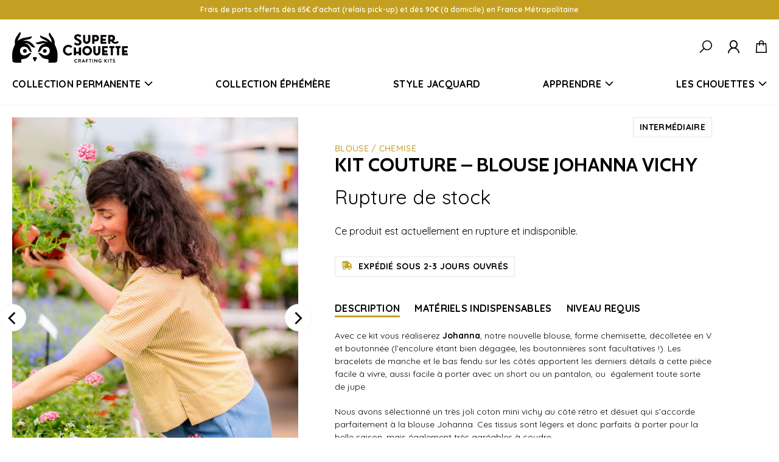

--- FILE ---
content_type: text/html; charset=UTF-8
request_url: https://www.chouettekit.fr/kit/kit-couture-blouse-johanna-vichy/
body_size: 37839
content:
<!DOCTYPE html>
<html lang="fr-FR">

<head>
    <meta charset="UTF-8">
    <meta name="viewport" content="width=device-width, initial-scale=1" />
    <meta http-equiv="X-UA-Compatible" content="ie=edge">

    <link rel="preconnect" href="https://fonts.googleapis.com">
    <link rel="preconnect" href="https://fonts.gstatic.com" crossorigin>
    <link href="https://fonts.googleapis.com/css2?family=Cabin:wght@400;500;600;700&display=swap" rel="stylesheet">

    <meta name='robots' content='index, follow, max-image-preview:large, max-snippet:-1, max-video-preview:-1' />
	<style>img:is([sizes="auto" i], [sizes^="auto," i]) { contain-intrinsic-size: 3000px 1500px }</style>
	
<!-- Google Tag Manager by PYS -->
    <script data-cfasync="false" data-pagespeed-no-defer>
	    window.dataLayerPYS = window.dataLayerPYS || [];
	</script>
<!-- End Google Tag Manager by PYS -->
	<!-- This site is optimized with the Yoast SEO plugin v24.5 - https://yoast.com/wordpress/plugins/seo/ -->
	<title>Kit Couture facile - Blouse Johanna - Super Chouette</title>
	<meta name="description" content="Avec ce kit vous réaliserez Johanna, notre nouvelle blouse, forme chemisette, décolletée en V et boutonnée (l&#039;encolure étant bien dégagée, les boutonnières sont facultatives !). Les bracelets de manche et le bas fendu sur les côtés apportent les derniers détails à cette pièce facile à vivre, aussi facile à porter avec un short ou un pantalon, ou  également toute sorte de jupe.  Nous avons sélectionné un très joli coton mini vichy au côté rétro et désuet qui s&#039;accorde parfaitement à la blouse Johanna. Ces tissus sont légers et donc parfaits à porter pour la belle saison, mais également très agréables à coudre.  La blouse Johanna est gradée du 34 au 50 .  &nbsp;  Vous trouverez dans ce kit :   un coupon de tissu motif mini vichy 100% coton Oeko-Tex®, 150 x 140 cm  8 petits boutons  1 label Super Chouette à coudre sur votre réalisation  1 patron couture à décalquer et les explications de montage Blouse Johanna (du 34 au 50)  &nbsp;  Ce kit ne contient pas de bobine de fil retrouvez les nôtre ici (clic)." />
	<link rel="canonical" href="https://www.chouettekit.fr/kit/kit-couture-blouse-johanna-vichy/" />
	<meta property="og:locale" content="fr_FR" />
	<meta property="og:type" content="article" />
	<meta property="og:title" content="Kit Couture facile - Blouse Johanna - Super Chouette" />
	<meta property="og:description" content="Avec ce kit vous réaliserez Johanna, notre nouvelle blouse, forme chemisette, décolletée en V et boutonnée (l&#039;encolure étant bien dégagée, les boutonnières sont facultatives !). Les bracelets de manche et le bas fendu sur les côtés apportent les derniers détails à cette pièce facile à vivre, aussi facile à porter avec un short ou un pantalon, ou  également toute sorte de jupe.  Nous avons sélectionné un très joli coton mini vichy au côté rétro et désuet qui s&#039;accorde parfaitement à la blouse Johanna. Ces tissus sont légers et donc parfaits à porter pour la belle saison, mais également très agréables à coudre.  La blouse Johanna est gradée du 34 au 50 .  &nbsp;  Vous trouverez dans ce kit :   un coupon de tissu motif mini vichy 100% coton Oeko-Tex®, 150 x 140 cm  8 petits boutons  1 label Super Chouette à coudre sur votre réalisation  1 patron couture à décalquer et les explications de montage Blouse Johanna (du 34 au 50)  &nbsp;  Ce kit ne contient pas de bobine de fil retrouvez les nôtre ici (clic)." />
	<meta property="og:url" content="https://www.chouettekit.fr/kit/kit-couture-blouse-johanna-vichy/" />
	<meta property="og:site_name" content="Chouette Kit" />
	<meta property="article:publisher" content="https://www.facebook.com/ChouetteKit" />
	<meta property="article:modified_time" content="2025-05-31T06:56:48+00:00" />
	<meta property="og:image" content="https://chouettekit-142fc.kxcdn.com/wp-content/uploads/2024/07/blouse-johanna-mini-vichy-jaune-short-pablo-chambray-denim-clair-1.jpg" />
	<meta property="og:image:width" content="1024" />
	<meta property="og:image:height" content="1536" />
	<meta property="og:image:type" content="image/jpeg" />
	<meta name="twitter:card" content="summary_large_image" />
	<meta name="twitter:label1" content="Durée de lecture estimée" />
	<meta name="twitter:data1" content="1 minute" />
	<script type="application/ld+json" class="yoast-schema-graph">{"@context":"https://schema.org","@graph":[{"@type":"WebPage","@id":"https://www.chouettekit.fr/kit/kit-couture-blouse-johanna-vichy/","url":"https://www.chouettekit.fr/kit/kit-couture-blouse-johanna-vichy/","name":"Kit Couture facile - Blouse Johanna - Super Chouette","isPartOf":{"@id":"https://www.chouettekit.fr/#website"},"primaryImageOfPage":{"@id":"https://www.chouettekit.fr/kit/kit-couture-blouse-johanna-vichy/#primaryimage"},"image":{"@id":"https://www.chouettekit.fr/kit/kit-couture-blouse-johanna-vichy/#primaryimage"},"thumbnailUrl":"https://chouettekit-142fc.kxcdn.com/wp-content/uploads/2024/07/blouse-johanna-mini-vichy-jaune-short-pablo-chambray-denim-clair-1.jpg","datePublished":"2024-07-02T14:22:36+00:00","dateModified":"2025-05-31T06:56:48+00:00","description":"Avec ce kit vous réaliserez Johanna, notre nouvelle blouse, forme chemisette, décolletée en V et boutonnée (l'encolure étant bien dégagée, les boutonnières sont facultatives !). Les bracelets de manche et le bas fendu sur les côtés apportent les derniers détails à cette pièce facile à vivre, aussi facile à porter avec un short ou un pantalon, ou  également toute sorte de jupe. Nous avons sélectionné un très joli coton mini vichy au côté rétro et désuet qui s'accorde parfaitement à la blouse Johanna. Ces tissus sont légers et donc parfaits à porter pour la belle saison, mais également très agréables à coudre. La blouse Johanna est gradée du 34 au 50 . &nbsp; Vous trouverez dans ce kit : un coupon de tissu motif mini vichy 100% coton Oeko-Tex®, 150 x 140 cm 8 petits boutons 1 label Super Chouette à coudre sur votre réalisation 1 patron couture à décalquer et les explications de montage Blouse Johanna (du 34 au 50) &nbsp; Ce kit ne contient pas de bobine de fil retrouvez les nôtre ici (clic).","breadcrumb":{"@id":"https://www.chouettekit.fr/kit/kit-couture-blouse-johanna-vichy/#breadcrumb"},"inLanguage":"fr-FR","potentialAction":[{"@type":"ReadAction","target":["https://www.chouettekit.fr/kit/kit-couture-blouse-johanna-vichy/"]}]},{"@type":"ImageObject","inLanguage":"fr-FR","@id":"https://www.chouettekit.fr/kit/kit-couture-blouse-johanna-vichy/#primaryimage","url":"https://chouettekit-142fc.kxcdn.com/wp-content/uploads/2024/07/blouse-johanna-mini-vichy-jaune-short-pablo-chambray-denim-clair-1.jpg","contentUrl":"https://chouettekit-142fc.kxcdn.com/wp-content/uploads/2024/07/blouse-johanna-mini-vichy-jaune-short-pablo-chambray-denim-clair-1.jpg","width":1024,"height":1536},{"@type":"BreadcrumbList","@id":"https://www.chouettekit.fr/kit/kit-couture-blouse-johanna-vichy/#breadcrumb","itemListElement":[{"@type":"ListItem","position":1,"name":"Accueil","item":"https://www.chouettekit.fr/"},{"@type":"ListItem","position":2,"name":"Boutique","item":"https://www.chouettekit.fr/boutique/"},{"@type":"ListItem","position":3,"name":"Collection permanente","item":"https://www.chouettekit.fr/c/collection-permanente/"},{"@type":"ListItem","position":4,"name":"Kit Couture &#8211; Blouse Johanna vichy"}]},{"@type":"WebSite","@id":"https://www.chouettekit.fr/#website","url":"https://www.chouettekit.fr/","name":"Chouette Kit","description":"","potentialAction":[{"@type":"SearchAction","target":{"@type":"EntryPoint","urlTemplate":"https://www.chouettekit.fr/?s={search_term_string}"},"query-input":{"@type":"PropertyValueSpecification","valueRequired":true,"valueName":"search_term_string"}}],"inLanguage":"fr-FR"}]}</script>
	<!-- / Yoast SEO plugin. -->


<link rel='dns-prefetch' href='//fonts.googleapis.com' />
<link rel='dns-prefetch' href='//hcaptcha.com' />
<link rel="alternate" type="application/rss+xml" title="Chouette Kit &raquo; Flux" href="https://www.chouettekit.fr/feed/" />
<link rel="alternate" type="application/rss+xml" title="Chouette Kit &raquo; Flux des commentaires" href="https://www.chouettekit.fr/comments/feed/" />
<link rel="alternate" type="application/rss+xml" title="Chouette Kit &raquo; Kit Couture &#8211; Blouse Johanna vichy Flux des commentaires" href="https://www.chouettekit.fr/kit/kit-couture-blouse-johanna-vichy/feed/" />
<script>
window._wpemojiSettings = {"baseUrl":"https:\/\/s.w.org\/images\/core\/emoji\/15.0.3\/72x72\/","ext":".png","svgUrl":"https:\/\/s.w.org\/images\/core\/emoji\/15.0.3\/svg\/","svgExt":".svg","source":{"concatemoji":"https:\/\/chouettekit-142fc.kxcdn.com\/wp-includes\/js\/wp-emoji-release.min.js?ver=6.7.2"}};
/*! This file is auto-generated */
!function(i,n){var o,s,e;function c(e){try{var t={supportTests:e,timestamp:(new Date).valueOf()};sessionStorage.setItem(o,JSON.stringify(t))}catch(e){}}function p(e,t,n){e.clearRect(0,0,e.canvas.width,e.canvas.height),e.fillText(t,0,0);var t=new Uint32Array(e.getImageData(0,0,e.canvas.width,e.canvas.height).data),r=(e.clearRect(0,0,e.canvas.width,e.canvas.height),e.fillText(n,0,0),new Uint32Array(e.getImageData(0,0,e.canvas.width,e.canvas.height).data));return t.every(function(e,t){return e===r[t]})}function u(e,t,n){switch(t){case"flag":return n(e,"\ud83c\udff3\ufe0f\u200d\u26a7\ufe0f","\ud83c\udff3\ufe0f\u200b\u26a7\ufe0f")?!1:!n(e,"\ud83c\uddfa\ud83c\uddf3","\ud83c\uddfa\u200b\ud83c\uddf3")&&!n(e,"\ud83c\udff4\udb40\udc67\udb40\udc62\udb40\udc65\udb40\udc6e\udb40\udc67\udb40\udc7f","\ud83c\udff4\u200b\udb40\udc67\u200b\udb40\udc62\u200b\udb40\udc65\u200b\udb40\udc6e\u200b\udb40\udc67\u200b\udb40\udc7f");case"emoji":return!n(e,"\ud83d\udc26\u200d\u2b1b","\ud83d\udc26\u200b\u2b1b")}return!1}function f(e,t,n){var r="undefined"!=typeof WorkerGlobalScope&&self instanceof WorkerGlobalScope?new OffscreenCanvas(300,150):i.createElement("canvas"),a=r.getContext("2d",{willReadFrequently:!0}),o=(a.textBaseline="top",a.font="600 32px Arial",{});return e.forEach(function(e){o[e]=t(a,e,n)}),o}function t(e){var t=i.createElement("script");t.src=e,t.defer=!0,i.head.appendChild(t)}"undefined"!=typeof Promise&&(o="wpEmojiSettingsSupports",s=["flag","emoji"],n.supports={everything:!0,everythingExceptFlag:!0},e=new Promise(function(e){i.addEventListener("DOMContentLoaded",e,{once:!0})}),new Promise(function(t){var n=function(){try{var e=JSON.parse(sessionStorage.getItem(o));if("object"==typeof e&&"number"==typeof e.timestamp&&(new Date).valueOf()<e.timestamp+604800&&"object"==typeof e.supportTests)return e.supportTests}catch(e){}return null}();if(!n){if("undefined"!=typeof Worker&&"undefined"!=typeof OffscreenCanvas&&"undefined"!=typeof URL&&URL.createObjectURL&&"undefined"!=typeof Blob)try{var e="postMessage("+f.toString()+"("+[JSON.stringify(s),u.toString(),p.toString()].join(",")+"));",r=new Blob([e],{type:"text/javascript"}),a=new Worker(URL.createObjectURL(r),{name:"wpTestEmojiSupports"});return void(a.onmessage=function(e){c(n=e.data),a.terminate(),t(n)})}catch(e){}c(n=f(s,u,p))}t(n)}).then(function(e){for(var t in e)n.supports[t]=e[t],n.supports.everything=n.supports.everything&&n.supports[t],"flag"!==t&&(n.supports.everythingExceptFlag=n.supports.everythingExceptFlag&&n.supports[t]);n.supports.everythingExceptFlag=n.supports.everythingExceptFlag&&!n.supports.flag,n.DOMReady=!1,n.readyCallback=function(){n.DOMReady=!0}}).then(function(){return e}).then(function(){var e;n.supports.everything||(n.readyCallback(),(e=n.source||{}).concatemoji?t(e.concatemoji):e.wpemoji&&e.twemoji&&(t(e.twemoji),t(e.wpemoji)))}))}((window,document),window._wpemojiSettings);
</script>
<style id='wp-emoji-styles-inline-css'>

	img.wp-smiley, img.emoji {
		display: inline !important;
		border: none !important;
		box-shadow: none !important;
		height: 1em !important;
		width: 1em !important;
		margin: 0 0.07em !important;
		vertical-align: -0.1em !important;
		background: none !important;
		padding: 0 !important;
	}
</style>
<link rel='stylesheet' id='wp-block-library-css' href='https://www.chouettekit.fr/wp-includes/css/dist/block-library/style.min.css?ver=6.7.2' media='all' />
<style id='wp-block-library-theme-inline-css'>
.wp-block-audio :where(figcaption){color:#555;font-size:13px;text-align:center}.is-dark-theme .wp-block-audio :where(figcaption){color:#ffffffa6}.wp-block-audio{margin:0 0 1em}.wp-block-code{border:1px solid #ccc;border-radius:4px;font-family:Menlo,Consolas,monaco,monospace;padding:.8em 1em}.wp-block-embed :where(figcaption){color:#555;font-size:13px;text-align:center}.is-dark-theme .wp-block-embed :where(figcaption){color:#ffffffa6}.wp-block-embed{margin:0 0 1em}.blocks-gallery-caption{color:#555;font-size:13px;text-align:center}.is-dark-theme .blocks-gallery-caption{color:#ffffffa6}:root :where(.wp-block-image figcaption){color:#555;font-size:13px;text-align:center}.is-dark-theme :root :where(.wp-block-image figcaption){color:#ffffffa6}.wp-block-image{margin:0 0 1em}.wp-block-pullquote{border-bottom:4px solid;border-top:4px solid;color:currentColor;margin-bottom:1.75em}.wp-block-pullquote cite,.wp-block-pullquote footer,.wp-block-pullquote__citation{color:currentColor;font-size:.8125em;font-style:normal;text-transform:uppercase}.wp-block-quote{border-left:.25em solid;margin:0 0 1.75em;padding-left:1em}.wp-block-quote cite,.wp-block-quote footer{color:currentColor;font-size:.8125em;font-style:normal;position:relative}.wp-block-quote:where(.has-text-align-right){border-left:none;border-right:.25em solid;padding-left:0;padding-right:1em}.wp-block-quote:where(.has-text-align-center){border:none;padding-left:0}.wp-block-quote.is-large,.wp-block-quote.is-style-large,.wp-block-quote:where(.is-style-plain){border:none}.wp-block-search .wp-block-search__label{font-weight:700}.wp-block-search__button{border:1px solid #ccc;padding:.375em .625em}:where(.wp-block-group.has-background){padding:1.25em 2.375em}.wp-block-separator.has-css-opacity{opacity:.4}.wp-block-separator{border:none;border-bottom:2px solid;margin-left:auto;margin-right:auto}.wp-block-separator.has-alpha-channel-opacity{opacity:1}.wp-block-separator:not(.is-style-wide):not(.is-style-dots){width:100px}.wp-block-separator.has-background:not(.is-style-dots){border-bottom:none;height:1px}.wp-block-separator.has-background:not(.is-style-wide):not(.is-style-dots){height:2px}.wp-block-table{margin:0 0 1em}.wp-block-table td,.wp-block-table th{word-break:normal}.wp-block-table :where(figcaption){color:#555;font-size:13px;text-align:center}.is-dark-theme .wp-block-table :where(figcaption){color:#ffffffa6}.wp-block-video :where(figcaption){color:#555;font-size:13px;text-align:center}.is-dark-theme .wp-block-video :where(figcaption){color:#ffffffa6}.wp-block-video{margin:0 0 1em}:root :where(.wp-block-template-part.has-background){margin-bottom:0;margin-top:0;padding:1.25em 2.375em}
</style>
<link rel='stylesheet' id='wp-components-css' href='https://www.chouettekit.fr/wp-includes/css/dist/components/style.min.css?ver=6.7.2' media='all' />
<link rel='stylesheet' id='wp-preferences-css' href='https://www.chouettekit.fr/wp-includes/css/dist/preferences/style.min.css?ver=6.7.2' media='all' />
<link rel='stylesheet' id='wp-block-editor-css' href='https://www.chouettekit.fr/wp-includes/css/dist/block-editor/style.min.css?ver=6.7.2' media='all' />
<link rel='stylesheet' id='popup-maker-block-library-style-css' href='https://www.chouettekit.fr/wp-content/plugins/popup-maker/dist/packages/block-library-style.css?ver=dbea705cfafe089d65f1' media='all' />
<style id='classic-theme-styles-inline-css'>
/*! This file is auto-generated */
.wp-block-button__link{color:#fff;background-color:#32373c;border-radius:9999px;box-shadow:none;text-decoration:none;padding:calc(.667em + 2px) calc(1.333em + 2px);font-size:1.125em}.wp-block-file__button{background:#32373c;color:#fff;text-decoration:none}
</style>
<style id='global-styles-inline-css'>
:root{--wp--preset--aspect-ratio--square: 1;--wp--preset--aspect-ratio--4-3: 4/3;--wp--preset--aspect-ratio--3-4: 3/4;--wp--preset--aspect-ratio--3-2: 3/2;--wp--preset--aspect-ratio--2-3: 2/3;--wp--preset--aspect-ratio--16-9: 16/9;--wp--preset--aspect-ratio--9-16: 9/16;--wp--preset--color--black: #000000;--wp--preset--color--cyan-bluish-gray: #abb8c3;--wp--preset--color--white: #FFF;--wp--preset--color--pale-pink: #f78da7;--wp--preset--color--vivid-red: #cf2e2e;--wp--preset--color--luminous-vivid-orange: #ff6900;--wp--preset--color--luminous-vivid-amber: #fcb900;--wp--preset--color--light-green-cyan: #7bdcb5;--wp--preset--color--vivid-green-cyan: #00d084;--wp--preset--color--pale-cyan-blue: #8ed1fc;--wp--preset--color--vivid-cyan-blue: #0693e3;--wp--preset--color--vivid-purple: #9b51e0;--wp--preset--color--accent: #c4a100;--wp--preset--color--dark-gray: #111;--wp--preset--color--light-gray: #767676;--wp--preset--gradient--vivid-cyan-blue-to-vivid-purple: linear-gradient(135deg,rgba(6,147,227,1) 0%,rgb(155,81,224) 100%);--wp--preset--gradient--light-green-cyan-to-vivid-green-cyan: linear-gradient(135deg,rgb(122,220,180) 0%,rgb(0,208,130) 100%);--wp--preset--gradient--luminous-vivid-amber-to-luminous-vivid-orange: linear-gradient(135deg,rgba(252,185,0,1) 0%,rgba(255,105,0,1) 100%);--wp--preset--gradient--luminous-vivid-orange-to-vivid-red: linear-gradient(135deg,rgba(255,105,0,1) 0%,rgb(207,46,46) 100%);--wp--preset--gradient--very-light-gray-to-cyan-bluish-gray: linear-gradient(135deg,rgb(238,238,238) 0%,rgb(169,184,195) 100%);--wp--preset--gradient--cool-to-warm-spectrum: linear-gradient(135deg,rgb(74,234,220) 0%,rgb(151,120,209) 20%,rgb(207,42,186) 40%,rgb(238,44,130) 60%,rgb(251,105,98) 80%,rgb(254,248,76) 100%);--wp--preset--gradient--blush-light-purple: linear-gradient(135deg,rgb(255,206,236) 0%,rgb(152,150,240) 100%);--wp--preset--gradient--blush-bordeaux: linear-gradient(135deg,rgb(254,205,165) 0%,rgb(254,45,45) 50%,rgb(107,0,62) 100%);--wp--preset--gradient--luminous-dusk: linear-gradient(135deg,rgb(255,203,112) 0%,rgb(199,81,192) 50%,rgb(65,88,208) 100%);--wp--preset--gradient--pale-ocean: linear-gradient(135deg,rgb(255,245,203) 0%,rgb(182,227,212) 50%,rgb(51,167,181) 100%);--wp--preset--gradient--electric-grass: linear-gradient(135deg,rgb(202,248,128) 0%,rgb(113,206,126) 100%);--wp--preset--gradient--midnight: linear-gradient(135deg,rgb(2,3,129) 0%,rgb(40,116,252) 100%);--wp--preset--font-size--small: 13px;--wp--preset--font-size--medium: 20px;--wp--preset--font-size--large: 36px;--wp--preset--font-size--x-large: 42px;--wp--preset--font-family--inter: "Inter", sans-serif;--wp--preset--font-family--cardo: Cardo;--wp--preset--spacing--20: 0.44rem;--wp--preset--spacing--30: 0.67rem;--wp--preset--spacing--40: 1rem;--wp--preset--spacing--50: 1.5rem;--wp--preset--spacing--60: 2.25rem;--wp--preset--spacing--70: 3.38rem;--wp--preset--spacing--80: 5.06rem;--wp--preset--shadow--natural: 6px 6px 9px rgba(0, 0, 0, 0.2);--wp--preset--shadow--deep: 12px 12px 50px rgba(0, 0, 0, 0.4);--wp--preset--shadow--sharp: 6px 6px 0px rgba(0, 0, 0, 0.2);--wp--preset--shadow--outlined: 6px 6px 0px -3px rgba(255, 255, 255, 1), 6px 6px rgba(0, 0, 0, 1);--wp--preset--shadow--crisp: 6px 6px 0px rgba(0, 0, 0, 1);}:where(.is-layout-flex){gap: 0.5em;}:where(.is-layout-grid){gap: 0.5em;}body .is-layout-flex{display: flex;}.is-layout-flex{flex-wrap: wrap;align-items: center;}.is-layout-flex > :is(*, div){margin: 0;}body .is-layout-grid{display: grid;}.is-layout-grid > :is(*, div){margin: 0;}:where(.wp-block-columns.is-layout-flex){gap: 2em;}:where(.wp-block-columns.is-layout-grid){gap: 2em;}:where(.wp-block-post-template.is-layout-flex){gap: 1.25em;}:where(.wp-block-post-template.is-layout-grid){gap: 1.25em;}.has-black-color{color: var(--wp--preset--color--black) !important;}.has-cyan-bluish-gray-color{color: var(--wp--preset--color--cyan-bluish-gray) !important;}.has-white-color{color: var(--wp--preset--color--white) !important;}.has-pale-pink-color{color: var(--wp--preset--color--pale-pink) !important;}.has-vivid-red-color{color: var(--wp--preset--color--vivid-red) !important;}.has-luminous-vivid-orange-color{color: var(--wp--preset--color--luminous-vivid-orange) !important;}.has-luminous-vivid-amber-color{color: var(--wp--preset--color--luminous-vivid-amber) !important;}.has-light-green-cyan-color{color: var(--wp--preset--color--light-green-cyan) !important;}.has-vivid-green-cyan-color{color: var(--wp--preset--color--vivid-green-cyan) !important;}.has-pale-cyan-blue-color{color: var(--wp--preset--color--pale-cyan-blue) !important;}.has-vivid-cyan-blue-color{color: var(--wp--preset--color--vivid-cyan-blue) !important;}.has-vivid-purple-color{color: var(--wp--preset--color--vivid-purple) !important;}.has-black-background-color{background-color: var(--wp--preset--color--black) !important;}.has-cyan-bluish-gray-background-color{background-color: var(--wp--preset--color--cyan-bluish-gray) !important;}.has-white-background-color{background-color: var(--wp--preset--color--white) !important;}.has-pale-pink-background-color{background-color: var(--wp--preset--color--pale-pink) !important;}.has-vivid-red-background-color{background-color: var(--wp--preset--color--vivid-red) !important;}.has-luminous-vivid-orange-background-color{background-color: var(--wp--preset--color--luminous-vivid-orange) !important;}.has-luminous-vivid-amber-background-color{background-color: var(--wp--preset--color--luminous-vivid-amber) !important;}.has-light-green-cyan-background-color{background-color: var(--wp--preset--color--light-green-cyan) !important;}.has-vivid-green-cyan-background-color{background-color: var(--wp--preset--color--vivid-green-cyan) !important;}.has-pale-cyan-blue-background-color{background-color: var(--wp--preset--color--pale-cyan-blue) !important;}.has-vivid-cyan-blue-background-color{background-color: var(--wp--preset--color--vivid-cyan-blue) !important;}.has-vivid-purple-background-color{background-color: var(--wp--preset--color--vivid-purple) !important;}.has-black-border-color{border-color: var(--wp--preset--color--black) !important;}.has-cyan-bluish-gray-border-color{border-color: var(--wp--preset--color--cyan-bluish-gray) !important;}.has-white-border-color{border-color: var(--wp--preset--color--white) !important;}.has-pale-pink-border-color{border-color: var(--wp--preset--color--pale-pink) !important;}.has-vivid-red-border-color{border-color: var(--wp--preset--color--vivid-red) !important;}.has-luminous-vivid-orange-border-color{border-color: var(--wp--preset--color--luminous-vivid-orange) !important;}.has-luminous-vivid-amber-border-color{border-color: var(--wp--preset--color--luminous-vivid-amber) !important;}.has-light-green-cyan-border-color{border-color: var(--wp--preset--color--light-green-cyan) !important;}.has-vivid-green-cyan-border-color{border-color: var(--wp--preset--color--vivid-green-cyan) !important;}.has-pale-cyan-blue-border-color{border-color: var(--wp--preset--color--pale-cyan-blue) !important;}.has-vivid-cyan-blue-border-color{border-color: var(--wp--preset--color--vivid-cyan-blue) !important;}.has-vivid-purple-border-color{border-color: var(--wp--preset--color--vivid-purple) !important;}.has-vivid-cyan-blue-to-vivid-purple-gradient-background{background: var(--wp--preset--gradient--vivid-cyan-blue-to-vivid-purple) !important;}.has-light-green-cyan-to-vivid-green-cyan-gradient-background{background: var(--wp--preset--gradient--light-green-cyan-to-vivid-green-cyan) !important;}.has-luminous-vivid-amber-to-luminous-vivid-orange-gradient-background{background: var(--wp--preset--gradient--luminous-vivid-amber-to-luminous-vivid-orange) !important;}.has-luminous-vivid-orange-to-vivid-red-gradient-background{background: var(--wp--preset--gradient--luminous-vivid-orange-to-vivid-red) !important;}.has-very-light-gray-to-cyan-bluish-gray-gradient-background{background: var(--wp--preset--gradient--very-light-gray-to-cyan-bluish-gray) !important;}.has-cool-to-warm-spectrum-gradient-background{background: var(--wp--preset--gradient--cool-to-warm-spectrum) !important;}.has-blush-light-purple-gradient-background{background: var(--wp--preset--gradient--blush-light-purple) !important;}.has-blush-bordeaux-gradient-background{background: var(--wp--preset--gradient--blush-bordeaux) !important;}.has-luminous-dusk-gradient-background{background: var(--wp--preset--gradient--luminous-dusk) !important;}.has-pale-ocean-gradient-background{background: var(--wp--preset--gradient--pale-ocean) !important;}.has-electric-grass-gradient-background{background: var(--wp--preset--gradient--electric-grass) !important;}.has-midnight-gradient-background{background: var(--wp--preset--gradient--midnight) !important;}.has-small-font-size{font-size: var(--wp--preset--font-size--small) !important;}.has-medium-font-size{font-size: var(--wp--preset--font-size--medium) !important;}.has-large-font-size{font-size: var(--wp--preset--font-size--large) !important;}.has-x-large-font-size{font-size: var(--wp--preset--font-size--x-large) !important;}
:where(.wp-block-post-template.is-layout-flex){gap: 1.25em;}:where(.wp-block-post-template.is-layout-grid){gap: 1.25em;}
:where(.wp-block-columns.is-layout-flex){gap: 2em;}:where(.wp-block-columns.is-layout-grid){gap: 2em;}
:root :where(.wp-block-pullquote){font-size: 1.5em;line-height: 1.6;}
</style>
<link rel='stylesheet' id='contact-form-7-css' href='https://www.chouettekit.fr/wp-content/plugins/contact-form-7/includes/css/styles.css?ver=6.1.1' media='all' />
<link rel='stylesheet' id='owl-carousel-css' href='https://www.chouettekit.fr/wp-content/plugins/free-gifts-for-woocommerce/assets/css/owl.carousel.min.css?ver=7.1' media='all' />
<link rel='stylesheet' id='fgf-owl-carousel-css' href='https://www.chouettekit.fr/wp-content/plugins/free-gifts-for-woocommerce/assets/css/owl-carousel-enhanced.css?ver=7.1' media='all' />
<link rel='stylesheet' id='lightcase-css' href='https://www.chouettekit.fr/wp-content/plugins/free-gifts-for-woocommerce/assets/css/lightcase.min.css?ver=7.1' media='all' />
<link rel='stylesheet' id='fgf-frontend-css-css' href='https://www.chouettekit.fr/wp-content/plugins/free-gifts-for-woocommerce/assets/css/frontend.css?ver=7.1' media='all' />
<link rel='stylesheet' id='dashicons-css' href='https://www.chouettekit.fr/wp-includes/css/dashicons.min.css?ver=6.7.2' media='all' />
<style id='dashicons-inline-css'>
[data-font="Dashicons"]:before {font-family: 'Dashicons' !important;content: attr(data-icon) !important;speak: none !important;font-weight: normal !important;font-variant: normal !important;text-transform: none !important;line-height: 1 !important;font-style: normal !important;-webkit-font-smoothing: antialiased !important;-moz-osx-font-smoothing: grayscale !important;}
</style>
<link rel='stylesheet' id='pewc-style-css' href='https://www.chouettekit.fr/wp-content/plugins/product-extras-for-woocommerce/assets/css/style.css?ver=3.24.1' media='all' />
<style id='pewc-style-inline-css'>

	ul.pewc-product-extra-groups label {
		font-weight: normal !important
	}
	.pewc-preset-style .child-product-wrapper {
		-webkit-justify-content: space-around;
		justify-content: space-around
	}
	.pewc-item-field-wrapper label {
		cursor: pointer
	}
	.pewc-preset-style .pewc-radio-images-wrapper,
	.pewc-preset-style .pewc-checkboxes-images-wrapper {
		-webkit-justify-content: space-between;
		justify-content: space-between
	}
	.pewc-preset-style .pewc-radio-list-wrapper .pewc-radio-wrapper,
	.pewc-preset-style .pewc-checkboxes-list-wrapper .pewc-checkbox-wrapper {
		position: relative;
	}
	.pewc-preset-style .pewc-item-products input[type=number].pewc-child-quantity-field.pewc-independent-quantity-field {
		margin-top: 0
	}
	.pewc-preset-style input[type=number].pewc-child-quantity-field {
		margin-left: 0
	}
	.pewc-product-extra-groups .dd-options li {
		margin-bottom: 0
	}
	.pewc-product-extra-groups .dd-options li a,
	.pewc-product-extra-groups .dd-selected {
		padding: 1em
	}
	.pewc-product-extra-groups .dd-pointer {
		right: 1em
	}
	.pewc-product-extra-groups .dd-pointer:after {
		content: "";
	  width: 0.8em;
	  height: 0.5em;
	  background-color: var(--select-arrow);
	  clip-path: polygon(100% 0%, 0 0%, 50% 100%);
	}
	p.pewc-description {
		margin-top: 1em
	}
	
	.pewc-style-shadow .pewc-item {
		padding: 2em;
		margin-bottom: 3em;
		box-shadow: 0px 23px 56px #f1f1f1;
		background: transparent;
		border: 2px solid #f7f7f7;
		border-radius: 0.5em;
		transition: 0.3s box-shadow
	}
	.pewc-style-shadow .pewc-groups-standard .pewc-item {
		width: 95%;
	}
	.pewc-preset-style .pewc-checkbox-form-label,
	.pewc-preset-style .pewc-radio-form-label,
	.pewc-preset-style .pewc-item-field-wrapper,
	.pewc-preset-style .pewc-item-checkbox label {
		display: block;
		position: relative;
		margin-bottom: 12px;
		cursor: pointer;
		-webkit-user-select: none;
		-moz-user-select: none;
		-ms-user-select: none;
		user-select: none;
	}
	.pewc-preset-style .has-enhanced-tooltip .pewc-item-field-wrapper {
		cursor: auto;
	}
	.pewc-preset-style .has-enhanced-tooltip span.pewc-tooltip-button {
		color: rgba( 33,150,243, 1 );
	}
	.pewc-preset-style .has-enhanced-tooltip span.pewc-tooltip-button:hover {
		color: inherit;
	}
	
	.pewc-preset-style .pewc-checkbox-form-label label,
	.pewc-preset-style .pewc-radio-form-label label,
	.pewc-preset-style .pewc-option-list .pewc-item-field-wrapper label,
	.pewc-preset-style .pewc-checkboxes-list-desc-wrapper,
	.pewc-preset-style .pewc-radio-list-desc-wrapper,
	.pewc-preset-style .pewc-option-list td label {
		padding-left: 35px;
	}
	.pewc-preset-style label.pewc-field-label {
		padding-left: 0
	}
	.pewc-preset-style .pewc-checkbox-form-label input,
	.pewc-preset-style .pewc-radio-form-label input,
	.pewc-preset-style .pewc-item-field-wrapper input[type="checkbox"],
	.pewc-preset-style .pewc-item-field-wrapper input[type="radio"],
	.pewc-preset-style input[type="checkbox"].pewc-form-field,
	.pewc-preset-style input[type="checkbox"].pewc-checkbox-form-field,
	.pewc-preset-style input[type="radio"].pewc-radio-form-field {
		position: absolute;
		opacity: 0;
		cursor: pointer;
		height: 0;
		width: 0;
	}
	.pewc-preset-style .pewc-checkbox-form-label span.pewc-theme-element,
	.pewc-preset-style .pewc-radio-form-label span.pewc-theme-element,
	.pewc-preset-style .pewc-item-field-wrapper span.pewc-theme-element,
	.pewc-preset-style .pewc-item-checkbox span.pewc-theme-element,
	.pewc-preset-style .pewc-checkbox-wrapper span.pewc-theme-element,
	.pewc-preset-style .pewc-radio-wrapper span.pewc-theme-element {
		content: "";
		position: absolute;
		top: 0;
		left: 0;
		height: 25px;
		width: 25px;
		background: #eee;
		cursor: pointer
	}
	.pewc-style-colour .pewc-checkbox-form-label span.pewc-theme-element,
	.pewc-style-colour .pewc-radio-form-label span.pewc-theme-element,
	.pewc-style-colour .pewc-item-field-wrapper span.pewc-theme-element,
	.pewc-style-colour .pewc-item-checkbox span.pewc-theme-element,
	.pewc-style-colour .pewc-checkbox-wrapper span.pewc-theme-element,
	.pewc-style-colour .pewc-radio-wrapper span.pewc-theme-element {
		background: rgba( 33,150,243, 0.2 );
	}
	.pewc-preset-style .pewc-item-field-wrapper .pewc-checkboxes-list-wrapper span.pewc-theme-element,
	.pewc-preset-style .pewc-item-field-wrapper .pewc-radio-list-wrapper span.pewc-theme-element,
	.pewc-style-colour .pewc-checkbox-wrapper span.pewc-theme-element {
		top: 50%;
		transform: translateY( -50% )
	}
	.pewc-preset-style .pewc-radio-form-label span.pewc-theme-element,
	.pewc-preset-style .pewc-radio-list-label-wrapper span.pewc-theme-element,
	.pewc-preset-style .pewc-radio-wrapper span.pewc-theme-element {
		border-radius: 50%
	}
	.pewc-preset-style .pewc-checkbox-form-label span.pewc-theme-element:hover,
	.pewc-preset-style .pewc-radio-form-label span.pewc-theme-element:hover,
	.pewc-preset-style .pewc-item-field-wrapper span.pewc-theme-element:hover,
	.pewc-preset-style .pewc-item-checkbox span.pewc-theme-element:hover,
	.pewc-style-colour .pewc-checkbox-wrapper span.pewc-theme-element:hover,
	.pewc-style-colour .pewc-radio-wrapper span.pewc-theme-element:hover {
		background: #ddd;
		transition: background 0.2s;
	}
	.pewc-style-colour .pewc-checkbox-form-label span.pewc-theme-element:hover,
	.pewc-style-colour .pewc-radio-form-label span.pewc-theme-element:hover,
	.pewc-style-colour .pewc-item-field-wrapper span.pewc-theme-element:hover,
	.pewc-style-colour .pewc-item-checkbox span.pewc-theme-element:hover,
	.pewc-style-colour .pewc-checkbox-wrapper span.pewc-theme-element:hover,
	.pewc-style-colour .pewc-radio-wrapper span.pewc-theme-element:hover {
		background: rgba( 33,150,243, 0.4 );
	}
	.pewc-preset-style .pewc-checkbox-form-label input:checked ~ span.pewc-theme-element,
	.pewc-preset-style .pewc-radio-form-label input:checked ~ span.pewc-theme-element,
	.pewc-preset-style .pewc-item-field-wrapper input:checked ~ span.pewc-theme-element,
	.pewc-preset-style .pewc-item-checkbox input:checked ~ span.pewc-theme-element,
	.pewc-preset-style .pewc-checkbox-wrapper input:checked ~ span.pewc-theme-element,
	.pewc-preset-style .pewc-radio-wrapper input:checked ~ span.pewc-theme-element {
		background: #2196F3;
	}
	.pewc-preset-style span.pewc-theme-element:after {
		content: "";
		position: absolute;
		display: none;
	}
	.pewc-preset-style .pewc-checkbox-form-label input:checked ~ span.pewc-theme-element:after,
	.pewc-preset-style .pewc-radio-form-label input:checked ~ span.pewc-theme-element:after,
	.pewc-preset-style .pewc-item-field-wrapper input:checked ~ span.pewc-theme-element:after,
	.pewc-preset-style .pewc-item-checkbox input:checked ~ span.pewc-theme-element:after,
	.pewc-preset-style .pewc-checkbox-wrapper input:checked ~ span.pewc-theme-element:after,
	.pewc-preset-style .pewc-radio-wrapper input:checked ~ span.pewc-theme-element:after {
		display: block;
	}
	.pewc-preset-style .pewc-checkbox-form-label span.pewc-theme-element:after,
	.pewc-preset-style .pewc-item-field-wrapper span.pewc-theme-element:after,
	.pewc-preset-style .pewc-item-checkbox span.pewc-theme-element:after,
	.pewc-preset-style .pewc-checkbox-wrapper span.pewc-theme-element:after,
	.pewc-preset-style .pewc-radio-wrapper span.pewc-theme-element:after {
		left: 9px;
		top: 5px;
		width: 5px;
		height: 10px;
		border: solid white;
		border-width: 0 3px 3px 0;
		-webkit-transform: rotate(45deg);
		-ms-transform: rotate(45deg);
		transform: rotate(45deg);
	}
	.pewc-preset-style .pewc-radio-form-label span.pewc-theme-element:after,
	.pewc-preset-style .pewc-radio-list-label-wrapper span.pewc-theme-element:after {
		top: 7px;
	  left: 7px;
	  width: 8px;
	  height: 8px;
	  border-radius: 50%;
	  background: white;
	}
	.pewc-preset-style .pewc-radio-image-wrapper,
	.pewc-preset-style .pewc-checkbox-image-wrapper {
		border: 2px solid #eee;
		padding: 0.5em;
		position: relative
	}
	.pewc-preset-style .pewc-item-products-radio .pewc-theme-element,
	.pewc-preset-style .pewc-item-products-checkboxes .pewc-theme-element,
	.pewc-preset-style .pewc-item-image_swatch .pewc-theme-element {
		display: none
	}
	.pewc-preset-style.pewc-show-inputs .pewc-item-products-radio .checked .pewc-theme-element,
	.pewc-preset-style.pewc-show-inputs .pewc-item-products-checkboxes .checked .pewc-theme-element,
	.pewc-preset-style.pewc-show-inputs .pewc-item-image_swatch .checked .pewc-theme-element {
		display: block;
		top: 2px;
		left: 2px
	}
	.pewc-preset-style.pewc-show-inputs .pewc-radio-image-wrapper,
	.pewc-preset-style.pewc-show-inputs .pewc-checkbox-image-wrapper {
		border-width: 4px
	}
	.pewc-preset-style .pewc-item[not:.pewc-circular-swatches] .pewc-radio-image-wrapper.checked,
	.pewc-preset-style .pewc-item[not:.pewc-circular-swatches] .pewc-radio-image-wrapper:not(.pewc-checkbox-disabled):hover,
	.pewc-preset-style .pewc-item[not:.pewc-circular-swatches] .pewc-checkbox-image-wrapper.checked,
	.pewc-preset-style .child-product-wrapper:not(.pewc-column-wrapper) .pewc-checkbox-image-wrapper:not(.pewc-checkbox-disabled):hover {
		border: 2px solid #2196F3
	}
	.pewc-preset-style .pewc-radio-image-wrapper label input:checked + img,
	.pewc-preset-style .pewc-checkbox-image-wrapper label input:checked + img {
		border: 0
	}
	.pewc-preset-style .pewc-item-image_swatch .pewc-checkboxes-images-wrapper .pewc-checkbox-image-wrapper,
	.pewc-preset-style ul.pewc-product-extra-groups .pewc-item-image_swatch.pewc-item label,
	.pewc-preset-style .pewc-item-products .child-product-wrapper:not(.pewc-column-wrapper) .pewc-checkbox-image-wrapper,
	.pewc-preset-style .pewc-item-products .child-product-wrapper .pewc-radio-image-wrapper,
	.pewc-preset-style ul.pewc-product-extra-groups .pewc-item-products.pewc-item label {
		display: -webkit-flex !important;
		display: flex !important;
		-webkit-flex-direction: column;
		flex-direction: column;
	}
	.pewc-quantity-layout-grid .pewc-preset-style .pewc-checkbox-desc-wrapper,
	.pewc-quantity-layout-grid .pewc-preset-style .pewc-radio-desc-wrapper {
		margin-top: auto;
	}
	.pewc-preset-style .products-quantities-independent:not(.pewc-column-wrapper) .pewc-checkbox-desc-wrapper,
	.pewc-preset-style .products-quantities-independent:not(.pewc-column-wrapper) .pewc-radio-desc-wrapper {
		display: grid;
    	grid-template-columns: 80px 1fr;
		-webkit-align-items: center;
		align-items: center
	}
	.pewc-preset-style .pewc-text-swatch .pewc-checkbox-form-label:hover,
    .pewc-preset-style .pewc-text-swatch .pewc-radio-form-label:hover {
      border-color: #2196F3;
    }
	.pewc-preset-style .pewc-text-swatch .pewc-checkbox-form-label.active-swatch,
    .pewc-preset-style .pewc-text-swatch .pewc-radio-form-label.active-swatch {
		border-color: #2196F3;
      	background: #2196F3;
	  	color: #fff;
    }
	.pewc-range-slider {
		color: #2196F3;
	}
	.pewc-preset-style .wp-color-result-text {
		background-color: #f1f1f1;
    	/* padding: 0.5em 1em; */
	}
	.pewc-preset-style .pewc-item-field-wrapper .wp-color-result {
		padding-left: 3em !important;
    	font-size: inherit !important;
	}
	.pewc-preset-style .pewc-item input[type=number],
	.pewc-preset-style .pewc-item input[type=text],
	.pewc-preset-style .pewc-item textarea {
		padding: 0.5em 1em;
		background-color: #f7f7f7;
		outline: 0;
		border: 0;
		-webkit-appearance: none;
		box-sizing: border-box;
		font-weight: normal;
		box-shadow: none;
	}
	.pewc-style-simple .pewc-item input[type=number],
	.pewc-style-simple .pewc-item input[type=text],
	.pewc-style-simple .pewc-item textarea {
		background: none;
		border: 1px solid #ccc
	}
	.pewc-style-colour .pewc-item input[type=number],
	.pewc-style-colour .pewc-item input[type=text],
	.pewc-style-colour .pewc-item textarea {
    	background: rgba( 33,150,243, 0.1 );
	}
	.pewc-preset-style input[type=number]:focus,
	.pewc-preset-style input[type=text]:focus,
	.pewc-preset-style textarea:focus {
    	border: 1px solid rgba( 33,150,243, 0.2 );
	}
	.pewc-style-colour .dropzone {
		border-color: #2196F3;
		background: rgba( 33,150,243, 0.1 )
	}
	.pewc-select-wrapper select {
		background-color: transparent;
		border: none;
		padding: 0 1em 0 0;
		margin: 0;
		width: 100%;
		font-family: inherit;
		font-size: inherit;
		cursor: inherit;
		line-height: inherit;
		outline: none
	}
	.pewc-select-wrapper {
		width: 100%;
		border: 2px solid #eee;
		border-radius: 0;
		padding: 0.75em 0.75em;
		cursor: pointer;
		line-height: 1.1;
		background-color: #fff
	}
	.pewc-preset-style .select2-container--default .select2-selection--single {
		border: 2px solid #eee;
		border-radius: 0;
	}
	.pewc-preset-style .select2-container .select2-selection--single {
		height: auto;
		padding: 0.5em;
	}
	.pewc-preset-style .select2-container--default .select2-selection--single .select2-selection__arrow {
    top: 50%;
    transform: translateY(-50%);
	}
	.pewc-preset-style .dd-select {
		border: 2px solid #eee;
		background: white !important
	}
	.pewc-style-rounded .pewc-item-field-wrapper span.pewc-theme-element {
		border-radius: 0.5em
	}
	.pewc-preset-style.pewc-style-rounded .pewc-radio-form-label span.pewc-theme-element,
	.pewc-preset-style.pewc-style-rounded .pewc-radio-list-label-wrapper span.pewc-theme-element {
		border-radius: 50%
	}
	.pewc-style-rounded input[type=number],
	.pewc-style-rounded input[type=text],
	.pewc-style-rounded textarea,
	.pewc-style-rounded .pewc-radio-image-wrapper,
	.pewc-style-rounded .pewc-checkbox-image-wrapper,
	.pewc-style-rounded .pewc-select-wrapper,
	.pewc-style-rounded .dd-select,
	.pewc-style-rounded .dd-options,
	.pewc-style-rounded .dropzone {
		border-radius: 1em
	}
	.pewc-preset-style .pewc-groups-tabs .pewc-group-wrap {
		background: none;
		padding: 2em 2em 1em;
		margin-bottom: 1em;
		border: 1px solid #eee
	}
	.pewc-style-colour .pewc-groups-tabs .pewc-group-wrap {
		border: 1px solid rgba( 33,150,243, 0.1 );
	}
	.pewc-style-rounded .pewc-groups-tabs .pewc-group-wrap {
		border-radius: 1em;
		border-top-left-radius: 0
	}
	.pewc-preset-style .pewc-tabs-wrapper .pewc-tab {
		background: #f1f1f1;
    border: 1px solid #f1f1f1;
		border-bottom: 1px solid #fff;
    margin-bottom: -1px;
		transition: 0.3s background
	}
	.pewc-style-rounded .pewc-tabs-wrapper .pewc-tab {
		border-top-right-radius: 0.5em;
		border-top-left-radius: 0.5em;
	}
	.pewc-preset-style .pewc-tabs-wrapper .pewc-tab:hover {
		background: #ddd;
	}
	.pewc-style-colour .pewc-tabs-wrapper .pewc-tab {
		background: rgba( 33,150,243, 0.1 );
		border: 1px solid rgba( 33,150,243, 0.1 );
		border-bottom: 0;
	}
	.pewc-style-colour .pewc-tabs-wrapper .pewc-tab:hover {
		background: rgba( 33,150,243, 0.2 );
	}
	.pewc-preset-style .pewc-tabs-wrapper .pewc-tab.active-tab,
	.pewc-style-colour .pewc-tabs-wrapper .pewc-tab.active-tab {
		background: #fff;
		border-bottom-color: #fff
	}
	.pewc-preset-style .pewc-groups-accordion .pewc-group-wrap.group-active .pewc-group-content-wrapper {
		padding: 2em 0;
		background: none
	}
	.pewc-preset-style .pewc-groups-accordion .pewc-group-wrap h3 {
		background: #eee;
	}
	.pewc-style-colour .pewc-groups-accordion .pewc-group-wrap h3 {
		background: rgba( 33,150,243, 0.1 );
	}
	.pewc-style-colour .pewc-steps-wrapper .pewc-tab,
	.pewc-style-colour .pewc-groups-accordion .pewc-group-wrap h3 {
		background: rgba( 33,150,243, 0.1 );
	}
	.pewc-style-colour .pewc-steps-wrapper .pewc-tab:after,
	.pewc-style-colour .pewc-groups-accordion .pewc-group-wrap h3 {
		border-left-color: rgba( 33,150,243, 0.1 );
	}
	.pewc-style-colour .pewc-steps-wrapper .pewc-tab.active-tab,
	.pewc-style-colour .pewc-groups-accordion .pewc-group-wrap.group-active h3 {
		background: rgba( 33,150,243, 0.2 );
	}
	.pewc-style-colour .pewc-steps-wrapper .pewc-tab.active-tab:after,
	.pewc-style-colour .pewc-groups-accordion .pewc-group-wrap.group-active h3 {
		border-left-color: rgba( 33,150,243, 0.2 );
	}

	/* Add-Ons Ultimate character counter */
	.pewc-text-counter-container {float:right; margin-top: 1em;}
	.pewc-text-counter-container .pewc-current-count.error { color:#ff0000; }
	tr td .pewc-text-counter-container {float:none;}
</style>
<link rel='stylesheet' id='rt-tpg-css' href='https://www.chouettekit.fr/wp-content/plugins/the-post-grid/assets/css/thepostgrid.css?ver=2.3.6' media='all' />
<link rel='stylesheet' id='photoswipe-css' href='https://www.chouettekit.fr/wp-content/plugins/woocommerce/assets/css/photoswipe/photoswipe.min.css?ver=9.7.0' media='all' />
<link rel='stylesheet' id='photoswipe-default-skin-css' href='https://www.chouettekit.fr/wp-content/plugins/woocommerce/assets/css/photoswipe/default-skin/default-skin.min.css?ver=9.7.0' media='all' />
<style id='woocommerce-inline-inline-css'>
.woocommerce form .form-row .required { visibility: visible; }
</style>
<link rel='stylesheet' id='eae-css-css' href='https://www.chouettekit.fr/wp-content/plugins/addon-elements-for-elementor-page-builder/assets/css/eae.min.css?ver=1.14' media='all' />
<link rel='stylesheet' id='eae-peel-css-css' href='https://www.chouettekit.fr/wp-content/plugins/addon-elements-for-elementor-page-builder/assets/lib/peel/peel.css?ver=1.14' media='all' />
<link rel='stylesheet' id='metorik-css-css' href='https://www.chouettekit.fr/wp-content/plugins/metorik-helper/assets/css/metorik.css?ver=2.0.10' media='all' />
<link rel='stylesheet' id='brands-styles-css' href='https://www.chouettekit.fr/wp-content/plugins/woocommerce/assets/css/brands.css?ver=9.7.0' media='all' />
<link rel='stylesheet' id='dgwt-wcas-style-css' href='https://www.chouettekit.fr/wp-content/plugins/ajax-search-for-woocommerce-premium/assets/css/style.min.css?ver=1.30.0' media='all' />
<link rel='stylesheet' id='vlt-css' href='https://www.chouettekit.fr/wp-content/themes/super-chouette-kit/dist/vlt.css?ver=1.0.0' media='all' />
<link rel='stylesheet' id='the7-font-css' href='https://www.chouettekit.fr/wp-content/themes/dt-the7/fonts/icomoon-the7-font/icomoon-the7-font.min.css?ver=11.14.2' media='all' />
<link rel='stylesheet' id='the7-awesome-fonts-css' href='https://www.chouettekit.fr/wp-content/themes/dt-the7/fonts/FontAwesome/css/all.min.css?ver=11.14.2' media='all' />
<link rel='stylesheet' id='the7-awesome-fonts-back-css' href='https://www.chouettekit.fr/wp-content/themes/dt-the7/fonts/FontAwesome/back-compat.min.css?ver=11.14.2' media='all' />
<link rel='stylesheet' id='the7-Defaults-css' href='https://www.chouettekit.fr/wp-content/uploads/smile_fonts/Defaults/Defaults.css?ver=6.7.2' media='all' />
<link rel='stylesheet' id='tawcvs-frontend-css' href='https://www.chouettekit.fr/wp-content/plugins/variation-swatches-for-woocommerce/assets/css/frontend.css?ver=2.2.1' media='all' />
<link rel='stylesheet' id='js_composer_front-css' href='https://www.chouettekit.fr/wp-content/plugins/js_composer/assets/css/js_composer.min.css?ver=8.2' media='all' />
<link rel='stylesheet' id='popup-maker-site-css' href='https://www.chouettekit.fr/wp-content/plugins/popup-maker/dist/assets/site.css?ver=1.21.3' media='all' />
<style id='popup-maker-site-inline-css'>
/* Popup Google Fonts */
@import url('//fonts.googleapis.com/css?family=Montserrat:100');

/* Popup Theme 198143: Contenu uniquement - Pour utilisation avec les constructeurs de pages ou l’éditeur de blocs */
.pum-theme-198143, .pum-theme-content-only { background-color: rgba( 0, 0, 0, 0.70 ) } 
.pum-theme-198143 .pum-container, .pum-theme-content-only .pum-container { padding: 0px; border-radius: 0px; border: 1px none #000000; box-shadow: 0px 0px 0px 0px rgba( 2, 2, 2, 0.00 ) } 
.pum-theme-198143 .pum-title, .pum-theme-content-only .pum-title { color: #000000; text-align: left; text-shadow: 0px 0px 0px rgba( 2, 2, 2, 0.23 ); font-family: inherit; font-weight: 400; font-size: 32px; line-height: 36px } 
.pum-theme-198143 .pum-content, .pum-theme-content-only .pum-content { color: #8c8c8c; font-family: inherit; font-weight: 400 } 
.pum-theme-198143 .pum-content + .pum-close, .pum-theme-content-only .pum-content + .pum-close { position: absolute; height: 18px; width: 18px; left: auto; right: 7px; bottom: auto; top: 7px; padding: 0px; color: #000000; font-family: inherit; font-weight: 700; font-size: 20px; line-height: 20px; border: 1px none #ffffff; border-radius: 15px; box-shadow: 0px 0px 0px 0px rgba( 2, 2, 2, 0.00 ); text-shadow: 0px 0px 0px rgba( 0, 0, 0, 0.00 ); background-color: rgba( 255, 255, 255, 0.00 ) } 

/* Popup Theme 87477: Floating Bar - Soft Blue */
.pum-theme-87477, .pum-theme-floating-bar { background-color: rgba( 255, 255, 255, 0.00 ) } 
.pum-theme-87477 .pum-container, .pum-theme-floating-bar .pum-container { padding: 8px; border-radius: 0px; border: 1px none #000000; box-shadow: 1px 1px 3px 0px rgba( 2, 2, 2, 0.23 ); background-color: rgba( 238, 246, 252, 1.00 ) } 
.pum-theme-87477 .pum-title, .pum-theme-floating-bar .pum-title { color: #505050; text-align: left; text-shadow: 0px 0px 0px rgba( 2, 2, 2, 0.23 ); font-family: inherit; font-weight: 400; font-size: 32px; line-height: 36px } 
.pum-theme-87477 .pum-content, .pum-theme-floating-bar .pum-content { color: #505050; font-family: inherit; font-weight: 400 } 
.pum-theme-87477 .pum-content + .pum-close, .pum-theme-floating-bar .pum-content + .pum-close { position: absolute; height: 18px; width: 18px; left: auto; right: 5px; bottom: auto; top: 50%; padding: 0px; color: #505050; font-family: Sans-Serif; font-weight: 700; font-size: 15px; line-height: 18px; border: 1px solid #505050; border-radius: 15px; box-shadow: 0px 0px 0px 0px rgba( 2, 2, 2, 0.00 ); text-shadow: 0px 0px 0px rgba( 0, 0, 0, 0.00 ); background-color: rgba( 255, 255, 255, 0.00 ); transform: translate(0, -50%) } 

/* Popup Theme 35190: Bordure encadrée */
.pum-theme-35190, .pum-theme-framed-border { background-color: rgba( 255, 255, 255, 0.50 ) } 
.pum-theme-35190 .pum-container, .pum-theme-framed-border .pum-container { padding: 18px; border-radius: 0px; border: 20px outset #dd3333; box-shadow: 1px 1px 3px 0px rgba( 2, 2, 2, 0.97 ) inset; background-color: rgba( 255, 251, 239, 1.00 ) } 
.pum-theme-35190 .pum-title, .pum-theme-framed-border .pum-title { color: #000000; text-align: left; text-shadow: 0px 0px 0px rgba( 2, 2, 2, 0.23 ); font-family: inherit; font-weight: 100; font-size: 32px; line-height: 36px } 
.pum-theme-35190 .pum-content, .pum-theme-framed-border .pum-content { color: #2d2d2d; font-family: inherit; font-weight: 100 } 
.pum-theme-35190 .pum-content + .pum-close, .pum-theme-framed-border .pum-content + .pum-close { position: absolute; height: 20px; width: 20px; left: auto; right: -20px; bottom: auto; top: -20px; padding: 0px; color: #ffffff; font-family: Tahoma; font-weight: 700; font-size: 16px; line-height: 18px; border: 1px none #ffffff; border-radius: 0px; box-shadow: 0px 0px 0px 0px rgba( 2, 2, 2, 0.23 ); text-shadow: 0px 0px 0px rgba( 0, 0, 0, 0.23 ); background-color: rgba( 0, 0, 0, 0.55 ) } 

/* Popup Theme 35186: Boite à lumière */
.pum-theme-35186, .pum-theme-lightbox { background-color: rgba( 0, 0, 0, 0.60 ) } 
.pum-theme-35186 .pum-container, .pum-theme-lightbox .pum-container { padding: 18px; border-radius: 3px; border: 8px solid #000000; box-shadow: 0px 0px 30px 0px rgba( 2, 2, 2, 1.00 ); background-color: rgba( 255, 255, 255, 1.00 ) } 
.pum-theme-35186 .pum-title, .pum-theme-lightbox .pum-title { color: #000000; text-align: left; text-shadow: 0px 0px 0px rgba( 2, 2, 2, 0.23 ); font-family: inherit; font-weight: 100; font-size: 32px; line-height: 36px } 
.pum-theme-35186 .pum-content, .pum-theme-lightbox .pum-content { color: #000000; font-family: inherit; font-weight: 100 } 
.pum-theme-35186 .pum-content + .pum-close, .pum-theme-lightbox .pum-content + .pum-close { position: absolute; height: 26px; width: 26px; left: auto; right: -13px; bottom: auto; top: -13px; padding: 0px; color: #ffffff; font-family: Arial; font-weight: 100; font-size: 24px; line-height: 24px; border: 2px solid #ffffff; border-radius: 26px; box-shadow: 0px 0px 15px 1px rgba( 2, 2, 2, 0.75 ); text-shadow: 0px 0px 0px rgba( 0, 0, 0, 0.23 ); background-color: rgba( 0, 0, 0, 1.00 ) } 

/* Popup Theme 35187: Bleu entreprise */
.pum-theme-35187, .pum-theme-enterprise-blue { background-color: rgba( 0, 0, 0, 0.70 ) } 
.pum-theme-35187 .pum-container, .pum-theme-enterprise-blue .pum-container { padding: 28px; border-radius: 5px; border: 1px none #000000; box-shadow: 0px 10px 25px 4px rgba( 2, 2, 2, 0.50 ); background-color: rgba( 255, 255, 255, 1.00 ) } 
.pum-theme-35187 .pum-title, .pum-theme-enterprise-blue .pum-title { color: #315b7c; text-align: left; text-shadow: 0px 0px 0px rgba( 2, 2, 2, 0.23 ); font-family: inherit; font-weight: 100; font-size: 34px; line-height: 36px } 
.pum-theme-35187 .pum-content, .pum-theme-enterprise-blue .pum-content { color: #2d2d2d; font-family: inherit; font-weight: 100 } 
.pum-theme-35187 .pum-content + .pum-close, .pum-theme-enterprise-blue .pum-content + .pum-close { position: absolute; height: 28px; width: 28px; left: auto; right: 8px; bottom: auto; top: 8px; padding: 4px; color: #ffffff; font-family: Times New Roman; font-weight: 100; font-size: 20px; line-height: 20px; border: 1px none #ffffff; border-radius: 42px; box-shadow: 0px 0px 0px 0px rgba( 2, 2, 2, 0.23 ); text-shadow: 0px 0px 0px rgba( 0, 0, 0, 0.23 ); background-color: rgba( 49, 91, 124, 1.00 ) } 

/* Popup Theme 35188: Bonjour Box */
.pum-theme-35188, .pum-theme-hello-box { background-color: rgba( 0, 0, 0, 0.75 ) } 
.pum-theme-35188 .pum-container, .pum-theme-hello-box .pum-container { padding: 30px; border-radius: 80px; border: 14px solid #81d742; box-shadow: 0px 0px 0px 0px rgba( 2, 2, 2, 0.00 ); background-color: rgba( 255, 255, 255, 1.00 ) } 
.pum-theme-35188 .pum-title, .pum-theme-hello-box .pum-title { color: #2d2d2d; text-align: left; text-shadow: 0px 0px 0px rgba( 2, 2, 2, 0.23 ); font-family: Montserrat; font-weight: 100; font-size: 32px; line-height: 36px } 
.pum-theme-35188 .pum-content, .pum-theme-hello-box .pum-content { color: #2d2d2d; font-family: inherit; font-weight: 100 } 
.pum-theme-35188 .pum-content + .pum-close, .pum-theme-hello-box .pum-content + .pum-close { position: absolute; height: auto; width: auto; left: auto; right: -30px; bottom: auto; top: -30px; padding: 0px; color: #2d2d2d; font-family: Times New Roman; font-weight: 100; font-size: 32px; line-height: 28px; border: 1px none #ffffff; border-radius: 28px; box-shadow: 0px 0px 0px 0px rgba( 2, 2, 2, 0.23 ); text-shadow: 0px 0px 0px rgba( 0, 0, 0, 0.23 ); background-color: rgba( 255, 255, 255, 1.00 ) } 

/* Popup Theme 35189: Bord tranchant */
.pum-theme-35189, .pum-theme-cutting-edge { background-color: rgba( 0, 0, 0, 0.50 ) } 
.pum-theme-35189 .pum-container, .pum-theme-cutting-edge .pum-container { padding: 18px; border-radius: 0px; border: 1px none #000000; box-shadow: 0px 10px 25px 0px rgba( 2, 2, 2, 0.50 ); background-color: rgba( 30, 115, 190, 1.00 ) } 
.pum-theme-35189 .pum-title, .pum-theme-cutting-edge .pum-title { color: #ffffff; text-align: left; text-shadow: 0px 0px 0px rgba( 2, 2, 2, 0.23 ); font-family: Sans-Serif; font-weight: 100; font-size: 26px; line-height: 28px } 
.pum-theme-35189 .pum-content, .pum-theme-cutting-edge .pum-content { color: #ffffff; font-family: inherit; font-weight: 100 } 
.pum-theme-35189 .pum-content + .pum-close, .pum-theme-cutting-edge .pum-content + .pum-close { position: absolute; height: 24px; width: 24px; left: auto; right: 0px; bottom: auto; top: 0px; padding: 0px; color: #1e73be; font-family: Times New Roman; font-weight: 100; font-size: 32px; line-height: 24px; border: 1px none #ffffff; border-radius: 0px; box-shadow: -1px 1px 1px 0px rgba( 2, 2, 2, 0.10 ); text-shadow: -1px 1px 1px rgba( 0, 0, 0, 0.10 ); background-color: rgba( 238, 238, 34, 1.00 ) } 

/* Popup Theme 35185: Thème par défaut */
.pum-theme-35185, .pum-theme-theme-par-defaut { background-color: rgba( 255, 255, 255, 1.00 ) } 
.pum-theme-35185 .pum-container, .pum-theme-theme-par-defaut .pum-container { padding: 18px; border-radius: px; border: 1px none #000000; box-shadow: 1px 1px 3px px rgba( 2, 2, 2, 0.23 ); background-color: rgba( 249, 249, 249, 1.00 ) } 
.pum-theme-35185 .pum-title, .pum-theme-theme-par-defaut .pum-title { color: #000000; text-align: left; text-shadow: px px px rgba( 2, 2, 2, 0.23 ); font-family: inherit; font-weight: 400; font-size: 32px; font-style: normal; line-height: 36px } 
.pum-theme-35185 .pum-content, .pum-theme-theme-par-defaut .pum-content { color: #8c8c8c; font-family: inherit; font-weight: 400; font-style: inherit } 
.pum-theme-35185 .pum-content + .pum-close, .pum-theme-theme-par-defaut .pum-content + .pum-close { position: absolute; height: auto; width: auto; left: auto; right: px; bottom: auto; top: px; padding: 8px; color: #ffffff; font-family: inherit; font-weight: 400; font-size: 12px; font-style: inherit; line-height: 36px; border: 1px none #ffffff; border-radius: px; box-shadow: 1px 1px 3px px rgba( 2, 2, 2, 0.23 ); text-shadow: px px px rgba( 0, 0, 0, 0.23 ); background-color: rgba( 0, 183, 205, 1.00 ) } 


</style>
<link rel='stylesheet' id='dt-web-fonts-css' href='https://fonts.googleapis.com/css?family=Roboto:400,600,700%7CRoboto+Condensed:400,600,700%7CQuicksand:400,600,700&#038;display=swap' media='all' />
<link rel='stylesheet' id='dt-main-css' href='https://www.chouettekit.fr/wp-content/themes/dt-the7/css/main.min.css?ver=11.14.2' media='all' />
<link rel='stylesheet' id='the7-custom-scrollbar-css' href='https://www.chouettekit.fr/wp-content/themes/dt-the7/lib/custom-scrollbar/custom-scrollbar.min.css?ver=11.14.2' media='all' />
<link rel='stylesheet' id='the7-wpbakery-css' href='https://www.chouettekit.fr/wp-content/themes/dt-the7/css/wpbakery.min.css?ver=11.14.2' media='all' />
<link rel='stylesheet' id='the7-css-vars-css' href='https://www.chouettekit.fr/wp-content/uploads/the7-css/css-vars.css?ver=dcd5f8814541' media='all' />
<link rel='stylesheet' id='dt-custom-css' href='https://www.chouettekit.fr/wp-content/uploads/the7-css/custom.css?ver=dcd5f8814541' media='all' />
<link rel='stylesheet' id='wc-dt-custom-css' href='https://www.chouettekit.fr/wp-content/uploads/the7-css/compatibility/wc-dt-custom.css?ver=dcd5f8814541' media='all' />
<link rel='stylesheet' id='dt-media-css' href='https://www.chouettekit.fr/wp-content/uploads/the7-css/media.css?ver=dcd5f8814541' media='all' />
<link rel='stylesheet' id='the7-stripes-css' href='https://www.chouettekit.fr/wp-content/uploads/the7-css/legacy/stripes.css?ver=dcd5f8814541' media='all' />
<link rel='stylesheet' id='the7-elements-css' href='https://www.chouettekit.fr/wp-content/uploads/the7-css/post-type-dynamic.css?ver=dcd5f8814541' media='all' />
<link rel='stylesheet' id='style-css' href='https://www.chouettekit.fr/wp-content/themes/super-chouette-kit/style.css?ver=11.14.2' media='all' />
<link rel='stylesheet' id='the7-elementor-global-css' href='https://www.chouettekit.fr/wp-content/themes/dt-the7/css/compatibility/elementor/elementor-global.min.css?ver=11.14.2' media='all' />
<link rel='stylesheet' id='wc-bundle-style-css' href='https://www.chouettekit.fr/wp-content/plugins/woocommerce-product-bundles/assets/css/frontend/woocommerce.css?ver=5.9.1' media='all' />
<script id="jquery-core-js-extra">
var pysFacebookRest = {"restApiUrl":"https:\/\/www.chouettekit.fr\/wp-json\/pys-facebook\/v1\/event","debug":""};
</script>
<script src="https://chouettekit-142fc.kxcdn.com/wp-includes/js/jquery/jquery.min.js?ver=3.7.1" id="jquery-core-js"></script>
<script src="https://chouettekit-142fc.kxcdn.com/wp-includes/js/jquery/jquery-migrate.min.js?ver=3.4.1" id="jquery-migrate-js"></script>
<script id="pinterest-analytics-init-js-extra">
var pinterestSettings = {"tagId":"2612372977086"};
</script>
<script src="https://chouettekit-142fc.kxcdn.com/wp-content/plugins/woocommerce-pinterest/assets/frontend/analytics/pinterest-analytics-init.js?ver=2.4.0" id="pinterest-analytics-init-js"></script>
<script id="pinterest-analytics-init-js-after">
pintrk('track', 'PageVisit', {"product_id":246294});
</script>
<script src="https://chouettekit-142fc.kxcdn.com/wp-content/plugins/woocommerce/assets/js/jquery-blockui/jquery.blockUI.min.js?ver=2.7.0-wc.9.7.0" id="jquery-blockui-js" data-wp-strategy="defer"></script>
<script id="fgf-frontend-js-extra">
var fgf_frontend_params = {"gift_products_pagination_nonce":"281637984f","gift_product_nonce":"a3ec17b4d4","ajaxurl":"https:\/\/www.chouettekit.fr\/wp-admin\/admin-ajax.php","current_page_url":"https:\/\/www.chouettekit.fr\/kit\/kit-couture-blouse-johanna-vichy\/","add_to_cart_link":"https:\/\/www.chouettekit.fr\/kit\/kit-couture-blouse-johanna-vichy\/?fgf_gift_product=%s&fgf_rule_id=%s","ajax_add_to_cart":"no","dropdown_add_to_cart_behaviour":"1","add_to_cart_alert_message":"Veuillez s\u00e9lectionner un cadeau."};
</script>
<script src="https://chouettekit-142fc.kxcdn.com/wp-content/plugins/free-gifts-for-woocommerce/assets/js/frontend.js?ver=7.1" id="fgf-frontend-js"></script>
<script src="https://chouettekit-142fc.kxcdn.com/wp-content/plugins/free-gifts-for-woocommerce/assets/js/owl.carousel.min.js?ver=7.1" id="owl-carousel-js"></script>
<script id="fgf-owl-carousel-js-extra">
var fgf_carousel_params = {"per_page":"3","item_margin":"10","nav":"true","nav_prev_text":"<","nav_next_text":">","pagination":"true","item_per_slide":"1","slide_speed":"5000","auto_play":"true"};
</script>
<script src="https://chouettekit-142fc.kxcdn.com/wp-content/plugins/free-gifts-for-woocommerce/assets/js/owl-carousel-enhanced.js?ver=7.1" id="fgf-owl-carousel-js"></script>
<script src="https://chouettekit-142fc.kxcdn.com/wp-content/plugins/free-gifts-for-woocommerce/assets/js/lightcase.min.js?ver=7.1" id="lightcase-js"></script>
<script src="https://chouettekit-142fc.kxcdn.com/wp-content/plugins/free-gifts-for-woocommerce/assets/js/fgf-lightcase-enhanced.js?ver=7.1" id="fgf-lightcase-js"></script>
<script id="wc-add-to-cart-js-extra">
var wc_add_to_cart_params = {"ajax_url":"\/wp-admin\/admin-ajax.php","wc_ajax_url":"\/?wc-ajax=%%endpoint%%","i18n_view_cart":"Voir le panier","cart_url":"https:\/\/www.chouettekit.fr\/panier\/","is_cart":"","cart_redirect_after_add":"no"};
</script>
<script src="https://chouettekit-142fc.kxcdn.com/wp-content/plugins/woocommerce/assets/js/frontend/add-to-cart.min.js?ver=9.7.0" id="wc-add-to-cart-js" data-wp-strategy="defer"></script>
<script src="https://chouettekit-142fc.kxcdn.com/wp-content/plugins/woocommerce/assets/js/flexslider/jquery.flexslider.min.js?ver=2.7.2-wc.9.7.0" id="flexslider-js" defer data-wp-strategy="defer"></script>
<script src="https://chouettekit-142fc.kxcdn.com/wp-content/plugins/woocommerce/assets/js/photoswipe/photoswipe.min.js?ver=4.1.1-wc.9.7.0" id="photoswipe-js" defer data-wp-strategy="defer"></script>
<script src="https://chouettekit-142fc.kxcdn.com/wp-content/plugins/woocommerce/assets/js/photoswipe/photoswipe-ui-default.min.js?ver=4.1.1-wc.9.7.0" id="photoswipe-ui-default-js" defer data-wp-strategy="defer"></script>
<script src="https://chouettekit-142fc.kxcdn.com/wp-content/plugins/woocommerce/assets/js/js-cookie/js.cookie.min.js?ver=2.1.4-wc.9.7.0" id="js-cookie-js" defer data-wp-strategy="defer"></script>
<script id="woocommerce-js-extra">
var woocommerce_params = {"ajax_url":"\/wp-admin\/admin-ajax.php","wc_ajax_url":"\/?wc-ajax=%%endpoint%%","i18n_password_show":"Afficher le mot de passe","i18n_password_hide":"Masquer le mot de passe"};
</script>
<script src="https://chouettekit-142fc.kxcdn.com/wp-content/plugins/woocommerce/assets/js/frontend/woocommerce.min.js?ver=9.7.0" id="woocommerce-js" defer data-wp-strategy="defer"></script>
<script src="https://chouettekit-142fc.kxcdn.com/wp-content/plugins/addon-elements-for-elementor-page-builder/assets/js/iconHelper.js?ver=1.0" id="eae-iconHelper-js"></script>
<script src="https://chouettekit-142fc.kxcdn.com/wp-content/plugins/js_composer/assets/js/vendors/woocommerce-add-to-cart.js?ver=8.2" id="vc_woocommerce-add-to-cart-js-js"></script>
<script id="pinterest-analytics-add-to-cart-js-extra">
var wooPinterestAnalyticsConfig = {"ajaxNonce":"face86d245"};
</script>
<script src="https://chouettekit-142fc.kxcdn.com/wp-content/plugins/woocommerce-pinterest/assets/frontend/analytics/track-add-to-cart.min.js?ver=2.4.0" id="pinterest-analytics-add-to-cart-js"></script>
<script id="dt-above-fold-js-extra">
var dtLocal = {"themeUrl":"https:\/\/www.chouettekit.fr\/wp-content\/themes\/dt-the7","passText":"Pour voir ce contenu, entrer le mots de passe:","moreButtonText":{"loading":"Chargement...","loadMore":"Charger la suite"},"postID":"246294","ajaxurl":"https:\/\/www.chouettekit.fr\/wp-admin\/admin-ajax.php","REST":{"baseUrl":"https:\/\/www.chouettekit.fr\/wp-json\/the7\/v1","endpoints":{"sendMail":"\/send-mail"}},"contactMessages":{"required":"One or more fields have an error. Please check and try again.","terms":"Please accept the privacy policy.","fillTheCaptchaError":"Please, fill the captcha."},"captchaSiteKey":"","ajaxNonce":"c7119e5d3a","pageData":"","themeSettings":{"smoothScroll":"off","lazyLoading":false,"desktopHeader":{"height":110},"ToggleCaptionEnabled":"disabled","ToggleCaption":"Navigation","floatingHeader":{"showAfter":150,"showMenu":true,"height":60,"logo":{"showLogo":false,"html":"<img class=\" preload-me\" src=\"https:\/\/chouettekit-142fc.kxcdn.com\/wp-content\/themes\/dt-the7\/inc\/presets\/images\/full\/skin11r.header-style-floating-logo-regular.png\" srcset=\"https:\/\/chouettekit-142fc.kxcdn.com\/wp-content\/themes\/dt-the7\/inc\/presets\/images\/full\/skin11r.header-style-floating-logo-regular.png 44w, https:\/\/chouettekit-142fc.kxcdn.com\/wp-content\/themes\/dt-the7\/inc\/presets\/images\/full\/skin11r.header-style-floating-logo-hd.png 88w\" width=\"44\" height=\"44\"   sizes=\"44px\" alt=\"Chouette Kit\" \/>","url":"https:\/\/www.chouettekit.fr\/"}},"topLine":{"floatingTopLine":{"logo":{"showLogo":false,"html":""}}},"mobileHeader":{"firstSwitchPoint":1070,"secondSwitchPoint":778,"firstSwitchPointHeight":60,"secondSwitchPointHeight":60,"mobileToggleCaptionEnabled":"disabled","mobileToggleCaption":"Menu"},"stickyMobileHeaderFirstSwitch":{"logo":{"html":""}},"stickyMobileHeaderSecondSwitch":{"logo":{"html":""}},"sidebar":{"switchPoint":990},"boxedWidth":"1340px"},"VCMobileScreenWidth":"768","wcCartFragmentHash":"f85fad3211ddb5655a908f1c0db01441","elementor":{"settings":{"container_width":0}}};
var dtShare = {"shareButtonText":{"facebook":"Share on Facebook","twitter":"Share on X","pinterest":"Pin it","linkedin":"Share on Linkedin","whatsapp":"Share on Whatsapp"},"overlayOpacity":"85"};
</script>
<script src="https://chouettekit-142fc.kxcdn.com/wp-content/themes/dt-the7/js/above-the-fold.min.js?ver=11.14.2" id="dt-above-fold-js"></script>
<script src="https://chouettekit-142fc.kxcdn.com/wp-content/themes/dt-the7/js/compatibility/woocommerce/woocommerce.min.js?ver=11.14.2" id="dt-woocommerce-js"></script>
<script id="cdi_handle_js_front-js-before">
var linemaxsize = "32";
</script>
<script src="https://chouettekit-142fc.kxcdn.com/wp-content/plugins/collect-and-deliver-interface-for-woocommerce/includes/../js/cdifront.js?ver=6.7.2" id="cdi_handle_js_front-js"></script>
<script></script><link rel="https://api.w.org/" href="https://www.chouettekit.fr/wp-json/" /><link rel="alternate" title="JSON" type="application/json" href="https://www.chouettekit.fr/wp-json/wp/v2/product/246294" /><link rel="EditURI" type="application/rsd+xml" title="RSD" href="https://www.chouettekit.fr/xmlrpc.php?rsd" />
<meta name="generator" content="WordPress 6.7.2" />
<meta name="generator" content="WooCommerce 9.7.0" />
<link rel="alternate" title="oEmbed (JSON)" type="application/json+oembed" href="https://www.chouettekit.fr/wp-json/oembed/1.0/embed?url=https%3A%2F%2Fwww.chouettekit.fr%2Fkit%2Fkit-couture-blouse-johanna-vichy%2F" />
<link rel="alternate" title="oEmbed (XML)" type="text/xml+oembed" href="https://www.chouettekit.fr/wp-json/oembed/1.0/embed?url=https%3A%2F%2Fwww.chouettekit.fr%2Fkit%2Fkit-couture-blouse-johanna-vichy%2F&#038;format=xml" />

		<!-- GA Google Analytics @ https://m0n.co/ga -->
		<script>
			(function(i,s,o,g,r,a,m){i['GoogleAnalyticsObject']=r;i[r]=i[r]||function(){
			(i[r].q=i[r].q||[]).push(arguments)},i[r].l=1*new Date();a=s.createElement(o),
			m=s.getElementsByTagName(o)[0];a.async=1;a.src=g;m.parentNode.insertBefore(a,m)
			})(window,document,'script','https://www.google-analytics.com/analytics.js','ga');
			ga('create', 'UA-1766543-14', 'auto');
			ga('send', 'pageview');
		</script>

	  <style type="text/css">
    .pewc-group-content-wrapper {
      background-color:  !important;
    }
    ul.pewc-product-extra-groups {
      margin-left: px;
      margin-bottom: px;
      padding: px;
      background-color: ;
    }
    .pewc-product-extra-groups > li {
      margin-left: px;
      margin-bottom: px;
      padding-top: px;
      padding-bottom: px;
      padding-left: px;
      padding-right: px;
      background-color: ;
      color: 0;
    }

    
    
          .pewc-group-heading-wrapper h3 {
        color: #333;
      }
    
          .pewc-group-heading-wrapper h3 {
        font-size: 32px;
      }
    
          .pewc-preset-style .pewc-groups-accordion .pewc-group-wrap h3 {
        background-color: transparent;
      }
      .pewc-groups-accordion .pewc-group-heading-wrapper, .pewc-preset-style .pewc-groups-accordion .pewc-group-wrap h3 {
        background-color: #eee;
      }
    
          .pewc-group-description {
      color: #222;
      }
    
          .pewc-group-description {
        font-size: 18px;
      }
    
          .pewc-step-buttons .pewc-next-step-button[data-direction="next"] {
        background-color: #eee;
      }
              .pewc-step-buttons .pewc-next-step-button[data-direction="next"] {
        color: #222;
      }
    
          .pewc-step-buttons .pewc-next-step-button[data-direction="previous"] {
        background-color: #eee;
      }
              .pewc-step-buttons .pewc-next-step-button[data-direction="previous"] {
        color: #222;
      }
    
          .pewc-steps-wrapper .pewc-tab  {
        background: #f9f9f9;
      }
      .pewc-steps-wrapper .pewc-tab:after {
        border-left-color: #f9f9f9;
      }
    
          .pewc-steps-wrapper .pewc-tab.active-tab  {
        background: #f1f1f1;
      }
      .pewc-steps-wrapper .pewc-tab.active-tab:after {
        border-left-color: #f1f1f1;
      }
    
          .pewc-preset-style .pewc-tabs-wrapper .pewc-tab  {
        background: #f1f1f1;
        border-color: #f1f1f1;
        border-bottom-color: #fff;

      }
    
          .pewc-preset-style .pewc-tabs-wrapper .pewc-tab.active-tab  {
        background: #fff;
        border-bottom-color: #fff;
      }
    
          .pewc-groups-accordion .pewc-group-wrap h3::before {
        border-color: #222;
      }
    
          .pewc-groups-accordion .pewc-group-wrap h3::before {
        height: 0.3em;
        width: 0.3em;
      }
        
                textarea.pewc-form-field {
      height: em;
    }
          .pewc-has-hex .pewc-radio-images-wrapper[class*=" pewc-columns-"] .pewc-radio-image-wrapper {
        width: 60px;
      }
                .pewc-hex {
        height: 60px;
      }
          .pewc-preset-style .pewc-radio-image-wrapper.checked,
      .pewc-preset-style .pewc-checkbox-image-wrapper.checked,
      .pewc-preset-style .checked .pewc-hex,
      .pewc-preset-style .pewc-radio-image-wrapper:hover,
      .pewc-preset-style .pewc-checkbox-image-wrapper:hover,
      .pewc-preset-style .pewc-radio-image-wrapper:hover .pewc-hex {
        border-color:  #2196f3;
      }
          .pewc-preset-style .pewc-radio-image-wrapper,
      .pewc-preset-style .pewc-checkbox-image-wrapper {
        padding: 8px
      }
          .pewc-preset-style .products-quantities-independent:not(.pewc-column-wrapper) .pewc-checkbox-desc-wrapper,
      .pewc-preset-style .products-quantities-independent:not(.pewc-column-wrapper) .pewc-radio-desc-wrapper {
        display: grid;
      }
      </style>
  
		<script>
		var pewc_look_up_tables = [];
		var pewc_look_up_fields = [];
		</script>

	<style>
.h-captcha{position:relative;display:block;margin-bottom:2rem;padding:0;clear:both}.h-captcha[data-size="normal"]{width:303px;height:78px}.h-captcha[data-size="compact"]{width:164px;height:144px}.h-captcha[data-size="invisible"]{display:none}.h-captcha iframe{z-index:1}.h-captcha::before{content:"";display:block;position:absolute;top:0;left:0;background:url(https://chouettekit-142fc.kxcdn.com/wp-content/plugins/hcaptcha-for-forms-and-more/assets/images/hcaptcha-div-logo.svg) no-repeat;border:1px solid #fff0;border-radius:4px;box-sizing:border-box}.h-captcha::after{content:"If you see this message, hCaptcha failed to load due to site errors.";font:13px/1.35 system-ui,-apple-system,Segoe UI,Roboto,Arial,sans-serif;display:block;position:absolute;top:0;left:0;box-sizing:border-box;color:red;opacity:0}.h-captcha:not(:has(iframe))::after{animation:hcap-msg-fade-in .3s ease forwards;animation-delay:2s}.h-captcha:has(iframe)::after{animation:none;opacity:0}@keyframes hcap-msg-fade-in{to{opacity:1}}.h-captcha[data-size="normal"]::before{width:300px;height:74px;background-position:94% 28%}.h-captcha[data-size="normal"]::after{padding:19px 75px 16px 10px}.h-captcha[data-size="compact"]::before{width:156px;height:136px;background-position:50% 79%}.h-captcha[data-size="compact"]::after{padding:10px 10px 16px 10px}.h-captcha[data-theme="light"]::before,body.is-light-theme .h-captcha[data-theme="auto"]::before,.h-captcha[data-theme="auto"]::before{background-color:#fafafa;border:1px solid #e0e0e0}.h-captcha[data-theme="dark"]::before,body.is-dark-theme .h-captcha[data-theme="auto"]::before,html.wp-dark-mode-active .h-captcha[data-theme="auto"]::before,html.drdt-dark-mode .h-captcha[data-theme="auto"]::before{background-image:url(https://chouettekit-142fc.kxcdn.com/wp-content/plugins/hcaptcha-for-forms-and-more/assets/images/hcaptcha-div-logo-white.svg);background-repeat:no-repeat;background-color:#333;border:1px solid #f5f5f5}@media (prefers-color-scheme:dark){.h-captcha[data-theme="auto"]::before{background-image:url(https://chouettekit-142fc.kxcdn.com/wp-content/plugins/hcaptcha-for-forms-and-more/assets/images/hcaptcha-div-logo-white.svg);background-repeat:no-repeat;background-color:#333;border:1px solid #f5f5f5}}.h-captcha[data-theme="custom"]::before{background-color:initial}.h-captcha[data-size="invisible"]::before,.h-captcha[data-size="invisible"]::after{display:none}.h-captcha iframe{position:relative}div[style*="z-index: 2147483647"] div[style*="border-width: 11px"][style*="position: absolute"][style*="pointer-events: none"]{border-style:none}
</style>
<style>
.elementor-widget-login .h-captcha{margin-bottom:0}
</style>
		<style>
			.dgwt-wcas-ico-magnifier,.dgwt-wcas-ico-magnifier-handler{max-width:20px}.dgwt-wcas-search-wrapp{max-width:600px}		</style>
			<noscript><style>.woocommerce-product-gallery{ opacity: 1 !important; }</style></noscript>
	<meta name="generator" content="Elementor 3.27.6; settings: css_print_method-external, google_font-enabled, font_display-auto">
<!--WooCommerce Pinterest Verification Code-->
<meta name="p:domain_verify" content="f0b3c7da2ac257597868be99f0cf6393"/>
<!--/WooCommerce Pinterest Verification Code-->
            <style>
                .woocommerce div.product .cart.variations_form .tawcvs-swatches,
                .woocommerce:not(.archive) li.product .cart.variations_form .tawcvs-swatches,
                .woocommerce.single-product .cart.variations_form .tawcvs-swatches,
                .wc-product-table-wrapper .cart.variations_form .tawcvs-swatches,
                .woocommerce.archive .cart.variations_form .tawcvs-swatches {
                    margin-top: 0px;
                    margin-right: 15px;
                    margin-bottom: 15px;
                    margin-left: 0px;
                    padding-top: 0px;
                    padding-right: 0px;
                    padding-bottom: 0px;
                    padding-left: 0px;
                }

                .woocommerce div.product .cart.variations_form .tawcvs-swatches .swatch-item-wrapper,
                .woocommerce:not(.archive) li.product .cart.variations_form .tawcvs-swatches .swatch-item-wrapper,
                .woocommerce.single-product .cart.variations_form .tawcvs-swatches .swatch-item-wrapper,
                .wc-product-table-wrapper .cart.variations_form .tawcvs-swatches .swatch-item-wrapper,
                .woocommerce.archive .cart.variations_form .tawcvs-swatches .swatch-item-wrapper {
                 margin-top: 0px !important;
                    margin-right: 15px !important;
                    margin-bottom: 15px !important;
                    margin-left: 0px !important;
                    padding-top: 0px !important;
                    padding-right: 0px !important;
                    padding-bottom: 0px !important;
                    padding-left: 0px !important;
                }

                /*tooltip*/
                .woocommerce div.product .cart.variations_form .tawcvs-swatches .swatch .swatch__tooltip,
                .woocommerce:not(.archive) li.product .cart.variations_form .tawcvs-swatches .swatch .swatch__tooltip,
                .woocommerce.single-product .cart.variations_form .tawcvs-swatches .swatch .swatch__tooltip,
                .wc-product-table-wrapper .cart.variations_form .tawcvs-swatches .swatch .swatch__tooltip,
                .woocommerce.archive .cart.variations_form .tawcvs-swatches .swatch .swatch__tooltip {
                 width: px;
                    max-width: px;
                    line-height: 1;
                }
            </style>
						<style>
				.e-con.e-parent:nth-of-type(n+4):not(.e-lazyloaded):not(.e-no-lazyload),
				.e-con.e-parent:nth-of-type(n+4):not(.e-lazyloaded):not(.e-no-lazyload) * {
					background-image: none !important;
				}
				@media screen and (max-height: 1024px) {
					.e-con.e-parent:nth-of-type(n+3):not(.e-lazyloaded):not(.e-no-lazyload),
					.e-con.e-parent:nth-of-type(n+3):not(.e-lazyloaded):not(.e-no-lazyload) * {
						background-image: none !important;
					}
				}
				@media screen and (max-height: 640px) {
					.e-con.e-parent:nth-of-type(n+2):not(.e-lazyloaded):not(.e-no-lazyload),
					.e-con.e-parent:nth-of-type(n+2):not(.e-lazyloaded):not(.e-no-lazyload) * {
						background-image: none !important;
					}
				}
			</style>
			<meta name="generator" content="Powered by WPBakery Page Builder - drag and drop page builder for WordPress."/>
<style>
span[data-name="hcap-cf7"] .h-captcha{margin-bottom:0}span[data-name="hcap-cf7"]~input[type="submit"],span[data-name="hcap-cf7"]~button[type="submit"]{margin-top:2rem}
</style>
<style class='wp-fonts-local'>
@font-face{font-family:Inter;font-style:normal;font-weight:300 900;font-display:fallback;src:url('https://www.chouettekit.fr/wp-content/plugins/woocommerce/assets/fonts/Inter-VariableFont_slnt,wght.woff2') format('woff2');font-stretch:normal;}
@font-face{font-family:Cardo;font-style:normal;font-weight:400;font-display:fallback;src:url('https://www.chouettekit.fr/wp-content/plugins/woocommerce/assets/fonts/cardo_normal_400.woff2') format('woff2');}
</style>
<link rel="icon" href="https://chouettekit-142fc.kxcdn.com/wp-content/uploads/2024/03/cropped-favicon-super-chouette-kit-32x32.png" sizes="32x32" />
<link rel="icon" href="https://chouettekit-142fc.kxcdn.com/wp-content/uploads/2024/03/cropped-favicon-super-chouette-kit-192x192.png" sizes="192x192" />
<link rel="apple-touch-icon" href="https://chouettekit-142fc.kxcdn.com/wp-content/uploads/2024/03/cropped-favicon-super-chouette-kit-180x180.png" />
<meta name="msapplication-TileImage" content="https://chouettekit-142fc.kxcdn.com/wp-content/uploads/2024/03/cropped-favicon-super-chouette-kit-270x270.png" />
		<style id="wp-custom-css">
			.col-header-article {
    display: flex;
    align-content: center;
    justify-content: center;
    max-width: 700px;
    background-color: white;
    margin-left: auto;
    margin-right: auto;
    box-shadow: 0px 6px 11px rgba(0, 0, 0, 0.1);
}
.col-header-article .elementor-widget-wrap {
    display: flex;
    align-items: center;
    justify-content: center;
    padding: 5% 20% 5% 20% !important;
}
.col-header-article .elementor-widget-wrap h1 {
    color: #1d1d1b;
    font: normal bold 22px / 24px "Quicksand", Helvetica, Arial, Verdana, sans-serif;
    text-transform: uppercase;
}
.col-header-article .elementor-post-info{
    text-transform: uppercase;
    display: flex;
    justify-content: space-around;
}


#breadcrumbs {
    text-align: center;
    padding-top: 2rem;
}

.category .content {
	padding-left: clamp(20px, 100%, calc(50vw - 700px));
		padding-right: clamp(20px, 100%, calc(50vw - 700px));
}

.category .paginator {
	margin-bottom: 40px;
}
 
.category .wf-container {
	display:grid;
	grid-template-columns: repeat(3,1fr);
	gap: 20px;
	height: auto !important;
	margin: 0 !important;
	width: 100% !important;

}

@media screen and (max-width: 992px) {
.category .wf-container {
	grid-template-columns: repeat(2, 1fr);
		gap: 10px
	}
	
	.category .wf-container .wf-cell .post .blog-media {
	height: 230px;
}
}

@media screen and (max-width: 556px) {
.category .wf-container {
	grid-template-columns: repeat(1, 1fr)
	}
	
		.category .wf-container .wf-cell .post .blog-media {
	height: 200px;
}
}

.category .wf-container::before,
.category .wf-container::after
{
	content: none;
}


.category .wf-container .wf-cell {
	position: static !important;
	float: none !important;
	padding:0 !important;
	width: 100% !important;
}

.category .wf-container .wf-cell .post {
	display: flex;
	flex-direction: column;
}

.category .wf-container .wf-cell .post::before, .category .wf-container .wf-cell .post::after {
	content: none;
}

.category .wf-container .wf-cell .post .blog-media {
	height: 275px;
}

.category .wf-container .wf-cell .post .blog-media p {
 margin-bottom: 0;	
	height: 100%;
}


.category .wf-container .wf-cell .post .blog-media p img {
	height: 100%;
	object-fit: cover;
}

.category .wf-container .wf-cell .post .blog-media p a {
 padding-bottom: 0 !important;
	height: 100% !important;
	margin-bottom: 0 !important;
}

.category .wf-container .wf-cell .post .blog-content {
	margin-top: 2rem;
}


.category .wf-container .wf-cell .post .blog-content a {
	  display: block;
    width: 100%;
    height: 100%;
    font-family: var(--ff-alt);
    font-size: var(--fs-title);
    font-weight: 700;
    line-height: 1.2;
    text-decoration: none;
}

.category .wf-container .wf-cell .post .blog-content p {
    font-size: var(--fs-base);
    font-family: var(--ff-base);
    line-height: var(--lh-base);
    font-weight: var(--fw-regular);
    color: var(--clr-base);
}


.archive-product__secdesc h2 {
	margin-top: 20px;
}

@media (max-width: 640px) {
body.term-collection-ephemere  .products>.dt-css-grid {
        grid-template-columns: repeat(1, 1fr) !important;
    }
}

.ppcp-messages{
	margin: 20px 0;
}		</style>
		<noscript><style> .wpb_animate_when_almost_visible { opacity: 1; }</style></noscript><style id="wpforms-css-vars-root">
				:root {
					--wpforms-field-border-radius: 3px;
--wpforms-field-border-style: solid;
--wpforms-field-border-size: 1px;
--wpforms-field-background-color: #ffffff;
--wpforms-field-border-color: rgba( 0, 0, 0, 0.25 );
--wpforms-field-border-color-spare: rgba( 0, 0, 0, 0.25 );
--wpforms-field-text-color: rgba( 0, 0, 0, 0.7 );
--wpforms-field-menu-color: #ffffff;
--wpforms-label-color: rgba( 0, 0, 0, 0.85 );
--wpforms-label-sublabel-color: rgba( 0, 0, 0, 0.55 );
--wpforms-label-error-color: #d63637;
--wpforms-button-border-radius: 3px;
--wpforms-button-border-style: none;
--wpforms-button-border-size: 1px;
--wpforms-button-background-color: #066aab;
--wpforms-button-border-color: #066aab;
--wpforms-button-text-color: #ffffff;
--wpforms-page-break-color: #066aab;
--wpforms-background-image: none;
--wpforms-background-position: center center;
--wpforms-background-repeat: no-repeat;
--wpforms-background-size: cover;
--wpforms-background-width: 100px;
--wpforms-background-height: 100px;
--wpforms-background-color: rgba( 0, 0, 0, 0 );
--wpforms-background-url: none;
--wpforms-container-padding: 0px;
--wpforms-container-border-style: none;
--wpforms-container-border-width: 1px;
--wpforms-container-border-color: #000000;
--wpforms-container-border-radius: 3px;
--wpforms-field-size-input-height: 43px;
--wpforms-field-size-input-spacing: 15px;
--wpforms-field-size-font-size: 16px;
--wpforms-field-size-line-height: 19px;
--wpforms-field-size-padding-h: 14px;
--wpforms-field-size-checkbox-size: 16px;
--wpforms-field-size-sublabel-spacing: 5px;
--wpforms-field-size-icon-size: 1;
--wpforms-label-size-font-size: 16px;
--wpforms-label-size-line-height: 19px;
--wpforms-label-size-sublabel-font-size: 14px;
--wpforms-label-size-sublabel-line-height: 17px;
--wpforms-button-size-font-size: 17px;
--wpforms-button-size-height: 41px;
--wpforms-button-size-padding-h: 15px;
--wpforms-button-size-margin-top: 10px;
--wpforms-container-shadow-size-box-shadow: none;

				}
			</style></head>

<body class="product-template-default single single-product postid-246294 wp-embed-responsive theme-dt-the7 the7-core-ver-2.7.10 pewc-quantity-layout-grid pewc-preset-style pewc-style-simple woocommerce woocommerce-page woocommerce-no-js dt-responsive-on right-mobile-menu-close-icon ouside-menu-close-icon mobile-hamburger-close-bg-enable mobile-hamburger-close-bg-hover-enable  fade-medium-mobile-menu-close-icon fade-medium-menu-close-icon srcset-enabled btn-flat custom-btn-color custom-btn-hover-color phantom-fade phantom-shadow-decoration phantom-logo-off sticky-mobile-header top-header first-switch-logo-left first-switch-menu-right second-switch-logo-left second-switch-menu-right right-mobile-menu no-avatars popup-message-style the7-ver-11.14.2 the7-elementor-typography dt-fa-compatibility hide-product-title wpb-js-composer js-comp-ver-8.2 vc_responsive elementor-default elementor-kit-50096 elementor-page-117773" id="sck">

        <aside class="notification-bar">
        <p>Frais de ports offerts dès 65€ d’achat (relais pick-up) et dès 90€ (à domicile) en France Métropolitaine</p>
        <button aria-label="Fermer la notification" class="notification-bar__close">
            Ignorer
        </button>
    </aside>

    <nav class="top-nav">
        <a href="https://www.chouettekit.fr" title="Chouette Kit" class="top-nav__logo">
            <img src="https://www.chouettekit.fr/wp-content/themes/super-chouette-kit/dist/logo-super-chouette-kit.svg" alt="Chouette Kit">
        </a>

        <ul id="menu-menu-principal-2024" class="top-nav__menu"><li id="menu-item-232723" class="menu-item menu-item-type-custom menu-item-object-custom menu-item-has-children menu-item-232723"><a href="https://www.chouettekit.fr/c/collection-permanente/">Collection permanente</a>
<ul class="sub-menu">
	<li id="menu-item-229372" class="menu-item menu-item-type-custom menu-item-object-custom menu-item-has-children menu-item-229372"><a href="#">Techniques</a>
	<ul class="sub-menu">
		<li id="menu-item-229373" class="menu-item menu-item-type-taxonomy menu-item-object-product_cat current-product-ancestor current-menu-parent current-product-parent menu-item-229373"><a href="https://www.chouettekit.fr/c/collection-permanente/kit-couture/">Couture</a></li>
		<li id="menu-item-229374" class="menu-item menu-item-type-taxonomy menu-item-object-product_cat menu-item-229374"><a href="https://www.chouettekit.fr/c/collection-permanente/kit-crochet/">Crochet</a></li>
		<li id="menu-item-229375" class="menu-item menu-item-type-taxonomy menu-item-object-product_cat menu-item-229375"><a href="https://www.chouettekit.fr/c/collection-permanente/kit-tricot/">Tricot</a></li>
	</ul>
</li>
	<li id="menu-item-229376" class="menu-item menu-item-type-custom menu-item-object-custom menu-item-has-children menu-item-229376"><a href="#">Niveaux</a>
	<ul class="sub-menu">
		<li id="menu-item-229377" class="menu-item menu-item-type-taxonomy menu-item-object-product_cat menu-item-229377"><a href="https://www.chouettekit.fr/c/collection-permanente/kit-pour-apprendre/">Apprendre</a></li>
		<li id="menu-item-229379" class="menu-item menu-item-type-taxonomy menu-item-object-product_cat menu-item-229379"><a href="https://www.chouettekit.fr/c/collection-permanente/kit-debutant/">Débutant</a></li>
		<li id="menu-item-229380" class="menu-item menu-item-type-taxonomy menu-item-object-product_cat current-product-ancestor current-menu-parent current-product-parent menu-item-229380"><a href="https://www.chouettekit.fr/c/collection-permanente/kit-intermediaire/">Intermédiaire</a></li>
		<li id="menu-item-229378" class="menu-item menu-item-type-taxonomy menu-item-object-product_cat menu-item-229378"><a href="https://www.chouettekit.fr/c/collection-permanente/kit-avance/">Avancé</a></li>
	</ul>
</li>
	<li id="menu-item-229381" class="menu-item menu-item-type-custom menu-item-object-custom menu-item-has-children menu-item-229381"><a href="#">Projets</a>
	<ul class="sub-menu">
		<li id="menu-item-229386" class="menu-item menu-item-type-taxonomy menu-item-object-product_cat current-product-ancestor current-menu-parent current-product-parent menu-item-229386"><a href="https://www.chouettekit.fr/c/collection-permanente/kit-haut/">Haut</a></li>
		<li id="menu-item-229383" class="menu-item menu-item-type-taxonomy menu-item-object-product_cat menu-item-229383"><a href="https://www.chouettekit.fr/c/collection-permanente/kits-bas-couture-tricot-crochet/">Bas</a></li>
		<li id="menu-item-229382" class="menu-item menu-item-type-taxonomy menu-item-object-product_cat menu-item-229382"><a href="https://www.chouettekit.fr/c/collection-permanente/kits-couture-crochet-tricot-accessoires/">Accessoires</a></li>
		<li id="menu-item-229385" class="menu-item menu-item-type-taxonomy menu-item-object-product_cat menu-item-229385"><a href="https://www.chouettekit.fr/c/collection-permanente/kit-couture-tricot-crochet-decoration/">Déco</a></li>
		<li id="menu-item-229387" class="menu-item menu-item-type-taxonomy menu-item-object-product_cat menu-item-229387"><a href="https://www.chouettekit.fr/c/collection-permanente/mercerie/">Mercerie</a></li>
		<li id="menu-item-229388" class="menu-item menu-item-type-taxonomy menu-item-object-product_cat menu-item-229388"><a href="https://www.chouettekit.fr/c/collection-permanente/pelotes-a-lunite/">Pelotes à l&#8217;unité</a></li>
		<li id="menu-item-229384" class="menu-item menu-item-type-taxonomy menu-item-object-product_cat menu-item-229384"><a href="https://www.chouettekit.fr/c/collection-permanente/coupons-de-tissus/">Coupons de tissus</a></li>
	</ul>
</li>
	<li id="menu-item-229389" class="menu-item menu-item-type-custom menu-item-object-custom menu-item-has-children menu-item-229389"><a href="#">Divers</a>
	<ul class="sub-menu">
		<li id="menu-item-229390" class="menu-item menu-item-type-post_type menu-item-object-product menu-item-229390"><a href="https://www.chouettekit.fr/kit/carte-cadeau/">Carte cadeau</a></li>
		<li id="menu-item-229393" class="menu-item menu-item-type-taxonomy menu-item-object-product_cat menu-item-229393"><a href="https://www.chouettekit.fr/c/collection-permanente/tuto-a-telecharger-gratuit-payant/">Tutoriels à télécharger</a></li>
		<li id="menu-item-229392" class="menu-item menu-item-type-taxonomy menu-item-object-product_cat menu-item-229392"><a href="https://www.chouettekit.fr/c/collection-permanente/derniere-chance/">Dernière chance</a></li>
		<li id="menu-item-229391" class="menu-item menu-item-type-taxonomy menu-item-object-product_cat current-product-ancestor current-menu-parent current-product-parent menu-item-229391"><a href="https://www.chouettekit.fr/c/collection-permanente/">Toute la collection</a></li>
	</ul>
</li>
</ul>
</li>
<li id="menu-item-229394" class="menu-item menu-item-type-taxonomy menu-item-object-product_cat menu-item-229394"><a href="https://www.chouettekit.fr/c/collection-ephemere/">Collection éphémère</a></li>
<li id="menu-item-229395" class="menu-item menu-item-type-taxonomy menu-item-object-product_cat menu-item-229395"><a href="https://www.chouettekit.fr/c/collection-permanente/style-jacquard/">Style jacquard</a></li>
<li id="menu-item-232724" class="menu-item menu-item-type-custom menu-item-object-custom menu-item-has-children menu-item-232724"><a href="https://www.chouettekit.fr/apprendre-crochet-tricot-couture/">Apprendre</a>
<ul class="sub-menu">
	<li id="menu-item-229398" class="menu-item menu-item-type-post_type menu-item-object-page menu-item-229398"><a href="https://www.chouettekit.fr/apprendre-progresser-crochet/">Apprendre le crochet</a></li>
	<li id="menu-item-229397" class="menu-item menu-item-type-post_type menu-item-object-page menu-item-229397"><a href="https://www.chouettekit.fr/apprendre-progresser-tricot/">Apprendre le tricot</a></li>
	<li id="menu-item-229399" class="menu-item menu-item-type-post_type menu-item-object-page menu-item-229399"><a href="https://www.chouettekit.fr/apprendre-progresser-couture/">Apprendre la couture</a></li>
	<li id="menu-item-229400" class="menu-item menu-item-type-post_type menu-item-object-page menu-item-229400"><a href="https://www.chouettekit.fr/tous-nos-tutos/">Tous nos tutos</a></li>
</ul>
</li>
<li id="menu-item-232725" class="menu-item menu-item-type-custom menu-item-object-custom menu-item-has-children menu-item-232725"><a href="#">Les chouettes</a>
<ul class="sub-menu">
	<li id="menu-item-229402" class="menu-item menu-item-type-post_type menu-item-object-page menu-item-229402"><a href="https://www.chouettekit.fr/coudre-tricoter-crocheter/">Notre concept</a></li>
	<li id="menu-item-229403" class="menu-item menu-item-type-post_type menu-item-object-page menu-item-229403"><a href="https://www.chouettekit.fr/manifeste/">Notre manifeste</a></li>
	<li id="menu-item-258981" class="menu-item menu-item-type-post_type menu-item-object-page menu-item-258981"><a href="https://www.chouettekit.fr/blog/">Notre blog</a></li>
	<li id="menu-item-229405" class="menu-item menu-item-type-post_type menu-item-object-page menu-item-229405"><a href="https://www.chouettekit.fr/newsletter-ca-aussi-cest-chouette/">Notre newsletter</a></li>
</ul>
</li>
</ul>
        <ul class="top-nav__tools">
            <li class="search">
                <i class="ckicon-search"></i>
            </li>

            <li class="account">
                                    <a href="https://www.chouettekit.fr/mon-compte/" title="Mon compte">
                        <i class="ckicon-user"></i>
                    </a>
                            </li>

            <li class="cart">
                                    <a href="https://www.chouettekit.fr/panier/" title="Panier">
                        <i class="ckicon-shopping-bag"></i>

                                            </a>
                            </li>
        </ul>

        <div class="top-nav__search">
            <div  class="dgwt-wcas-search-wrapp dgwt-wcas-has-submit woocommerce dgwt-wcas-style-pirx js-dgwt-wcas-layout-classic dgwt-wcas-layout-classic js-dgwt-wcas-mobile-overlay-enabled">
		<form class="dgwt-wcas-search-form" role="search" action="https://www.chouettekit.fr/" method="get">
		<div class="dgwt-wcas-sf-wrapp">
						<label class="screen-reader-text"
				   for="dgwt-wcas-search-input-1">Recherche de produits</label>

			<input id="dgwt-wcas-search-input-1"
				   type="search"
				   class="dgwt-wcas-search-input"
				   name="s"
				   value=""
				   placeholder="Rechercher un kit, un produit, un article de blog..."
				   autocomplete="off"
							/>
			<div class="dgwt-wcas-preloader"></div>

			<div class="dgwt-wcas-voice-search"></div>

							<button type="submit"
						aria-label="Rechercher"
						class="dgwt-wcas-search-submit">				<svg class="dgwt-wcas-ico-magnifier" xmlns="http://www.w3.org/2000/svg" width="18" height="18" viewBox="0 0 18 18">
					<path  d=" M 16.722523,17.901412 C 16.572585,17.825208 15.36088,16.670476 14.029846,15.33534 L 11.609782,12.907819 11.01926,13.29667 C 8.7613237,14.783493 5.6172703,14.768302 3.332423,13.259528 -0.07366363,11.010358 -1.0146502,6.5989684 1.1898146,3.2148776
						  1.5505179,2.6611594 2.4056498,1.7447266 2.9644271,1.3130497 3.4423015,0.94387379 4.3921825,0.48568469 5.1732652,0.2475835 5.886299,0.03022609 6.1341883,0 7.2037391,0 8.2732897,0 8.521179,0.03022609 9.234213,0.2475835 c 0.781083,0.23810119 1.730962,0.69629029 2.208837,1.0654662
						  0.532501,0.4113763 1.39922,1.3400096 1.760153,1.8858877 1.520655,2.2998531 1.599025,5.3023778 0.199549,7.6451086 -0.208076,0.348322 -0.393306,0.668209 -0.411622,0.710863 -0.01831,0.04265 1.065556,1.18264 2.408603,2.533307 1.343046,1.350666 2.486621,2.574792 2.541278,2.720279 0.282475,0.7519
						  -0.503089,1.456506 -1.218488,1.092917 z M 8.4027892,12.475062 C 9.434946,12.25579 10.131043,11.855461 10.99416,10.984753 11.554519,10.419467 11.842507,10.042366 12.062078,9.5863882 12.794223,8.0659672 12.793657,6.2652398 12.060578,4.756293 11.680383,3.9737304 10.453587,2.7178427
						  9.730569,2.3710306 8.6921295,1.8729196 8.3992147,1.807606 7.2037567,1.807606 6.0082984,1.807606 5.7153841,1.87292 4.6769446,2.3710306 3.9539263,2.7178427 2.7271301,3.9737304 2.3469352,4.756293 1.6138384,6.2652398 1.6132726,8.0659672 2.3454252,9.5863882 c 0.4167354,0.8654208 1.5978784,2.0575608
						  2.4443766,2.4671358 1.0971012,0.530827 2.3890403,0.681561 3.6130134,0.421538 z
					"/>
				</svg>
				</button>
			
			<input type="hidden" name="post_type" value="product"/>
			<input type="hidden" name="dgwt_wcas" value="1"/>

			
					</div>
	</form>
</div>
        </div>

        <button class="top-nav__bg-btn" aria-label="Ouvrir le menu">
            <span></span>
            <span></span>
            <span></span>
        </button>
    </nav>
			<!-- Content -->
		<div id="content" class="content" role="main">
	
					
			<div class="woocommerce-notices-wrapper"></div><article id="product-246294" class="single-product__container description-off product type-product post-246294 status-publish first outofstock product_cat-kits-blouse-chemise product_cat-collection-permanente product_cat-kit-couture product_cat-kit-haut product_cat-kit-intermediaire product_tag-derniere-chance product_tag-toute-la-collection product_tag-tous product_tag-couture product_tag-intermediaire has-post-thumbnail taxable shipping-taxable product-type-variable">

        <figure class="single-product__left">
        <div class="single-product__gallery">
            <div class="swiper">
                <div class="swiper-wrapper">
                                            <a class="swiper-slide" href="https://chouettekit-142fc.kxcdn.com/wp-content/uploads/2024/07/blouse-johanna-mini-vichy-jaune-short-pablo-chambray-denim-clair-1.jpg"  data-variation-image-id="247287">
                            <img fetchpriority="high" width="683" height="1024" src="https://chouettekit-142fc.kxcdn.com/wp-content/uploads/2024/07/blouse-johanna-mini-vichy-jaune-short-pablo-chambray-denim-clair-1-683x1024.jpg" class="attachment-large size-large" alt="" decoding="async" srcset="https://chouettekit-142fc.kxcdn.com/wp-content/uploads/2024/07/blouse-johanna-mini-vichy-jaune-short-pablo-chambray-denim-clair-1-683x1024.jpg 683w, https://chouettekit-142fc.kxcdn.com/wp-content/uploads/2024/07/blouse-johanna-mini-vichy-jaune-short-pablo-chambray-denim-clair-1-200x300.jpg 200w, https://chouettekit-142fc.kxcdn.com/wp-content/uploads/2024/07/blouse-johanna-mini-vichy-jaune-short-pablo-chambray-denim-clair-1-768x1152.jpg 768w, https://chouettekit-142fc.kxcdn.com/wp-content/uploads/2024/07/blouse-johanna-mini-vichy-jaune-short-pablo-chambray-denim-clair-1-1000x1500.jpg 1000w, https://chouettekit-142fc.kxcdn.com/wp-content/uploads/2024/07/blouse-johanna-mini-vichy-jaune-short-pablo-chambray-denim-clair-1-600x900.jpg 600w, https://chouettekit-142fc.kxcdn.com/wp-content/uploads/2024/07/blouse-johanna-mini-vichy-jaune-short-pablo-chambray-denim-clair-1-64x96.jpg 64w, https://chouettekit-142fc.kxcdn.com/wp-content/uploads/2024/07/blouse-johanna-mini-vichy-jaune-short-pablo-chambray-denim-clair-1.jpg 1024w" sizes="(max-width: 683px) 100vw, 683px" />                        </a>
                                            <a class="swiper-slide" href="https://chouettekit-142fc.kxcdn.com/wp-content/uploads/2024/07/blouse-johanna-mini-vichy-anis-short-pablo-chambray-denim-clair-1.jpg"  data-variation-image-id="247285">
                            <img width="683" height="1024" src="https://chouettekit-142fc.kxcdn.com/wp-content/uploads/2024/07/blouse-johanna-mini-vichy-anis-short-pablo-chambray-denim-clair-1-683x1024.jpg" class="attachment-large size-large" alt="" decoding="async" srcset="https://chouettekit-142fc.kxcdn.com/wp-content/uploads/2024/07/blouse-johanna-mini-vichy-anis-short-pablo-chambray-denim-clair-1-683x1024.jpg 683w, https://chouettekit-142fc.kxcdn.com/wp-content/uploads/2024/07/blouse-johanna-mini-vichy-anis-short-pablo-chambray-denim-clair-1-200x300.jpg 200w, https://chouettekit-142fc.kxcdn.com/wp-content/uploads/2024/07/blouse-johanna-mini-vichy-anis-short-pablo-chambray-denim-clair-1-768x1152.jpg 768w, https://chouettekit-142fc.kxcdn.com/wp-content/uploads/2024/07/blouse-johanna-mini-vichy-anis-short-pablo-chambray-denim-clair-1-1000x1500.jpg 1000w, https://chouettekit-142fc.kxcdn.com/wp-content/uploads/2024/07/blouse-johanna-mini-vichy-anis-short-pablo-chambray-denim-clair-1-600x900.jpg 600w, https://chouettekit-142fc.kxcdn.com/wp-content/uploads/2024/07/blouse-johanna-mini-vichy-anis-short-pablo-chambray-denim-clair-1-64x96.jpg 64w, https://chouettekit-142fc.kxcdn.com/wp-content/uploads/2024/07/blouse-johanna-mini-vichy-anis-short-pablo-chambray-denim-clair-1.jpg 1024w" sizes="(max-width: 683px) 100vw, 683px" />                        </a>
                                            <a class="swiper-slide" href="https://chouettekit-142fc.kxcdn.com/wp-content/uploads/2024/05/blouse-johanna-mini-vichy-noir-jupe-lauren-denim-ecru-1.jpg"  data-variation-image-id="239085">
                            <img width="683" height="1024" src="https://chouettekit-142fc.kxcdn.com/wp-content/uploads/2024/05/blouse-johanna-mini-vichy-noir-jupe-lauren-denim-ecru-1-683x1024.jpg" class="attachment-large size-large" alt="" decoding="async" srcset="https://chouettekit-142fc.kxcdn.com/wp-content/uploads/2024/05/blouse-johanna-mini-vichy-noir-jupe-lauren-denim-ecru-1-683x1024.jpg 683w, https://chouettekit-142fc.kxcdn.com/wp-content/uploads/2024/05/blouse-johanna-mini-vichy-noir-jupe-lauren-denim-ecru-1-200x300.jpg 200w, https://chouettekit-142fc.kxcdn.com/wp-content/uploads/2024/05/blouse-johanna-mini-vichy-noir-jupe-lauren-denim-ecru-1-768x1152.jpg 768w, https://chouettekit-142fc.kxcdn.com/wp-content/uploads/2024/05/blouse-johanna-mini-vichy-noir-jupe-lauren-denim-ecru-1-1000x1500.jpg 1000w, https://chouettekit-142fc.kxcdn.com/wp-content/uploads/2024/05/blouse-johanna-mini-vichy-noir-jupe-lauren-denim-ecru-1-600x900.jpg 600w, https://chouettekit-142fc.kxcdn.com/wp-content/uploads/2024/05/blouse-johanna-mini-vichy-noir-jupe-lauren-denim-ecru-1-64x96.jpg 64w, https://chouettekit-142fc.kxcdn.com/wp-content/uploads/2024/05/blouse-johanna-mini-vichy-noir-jupe-lauren-denim-ecru-1.jpg 1024w" sizes="(max-width: 683px) 100vw, 683px" />                        </a>
                                            <a class="swiper-slide" href="https://chouettekit-142fc.kxcdn.com/wp-content/uploads/2024/05/blouse-johanna-mini-vichy-terracotta-short-pablo-chambray-denim-clair-2.jpg"  data-variation-image-id="239109">
                            <img loading="lazy" width="683" height="1024" src="https://chouettekit-142fc.kxcdn.com/wp-content/uploads/2024/05/blouse-johanna-mini-vichy-terracotta-short-pablo-chambray-denim-clair-2-683x1024.jpg" class="attachment-large size-large" alt="" decoding="async" srcset="https://chouettekit-142fc.kxcdn.com/wp-content/uploads/2024/05/blouse-johanna-mini-vichy-terracotta-short-pablo-chambray-denim-clair-2-683x1024.jpg 683w, https://chouettekit-142fc.kxcdn.com/wp-content/uploads/2024/05/blouse-johanna-mini-vichy-terracotta-short-pablo-chambray-denim-clair-2-200x300.jpg 200w, https://chouettekit-142fc.kxcdn.com/wp-content/uploads/2024/05/blouse-johanna-mini-vichy-terracotta-short-pablo-chambray-denim-clair-2-768x1152.jpg 768w, https://chouettekit-142fc.kxcdn.com/wp-content/uploads/2024/05/blouse-johanna-mini-vichy-terracotta-short-pablo-chambray-denim-clair-2-1000x1500.jpg 1000w, https://chouettekit-142fc.kxcdn.com/wp-content/uploads/2024/05/blouse-johanna-mini-vichy-terracotta-short-pablo-chambray-denim-clair-2-600x900.jpg 600w, https://chouettekit-142fc.kxcdn.com/wp-content/uploads/2024/05/blouse-johanna-mini-vichy-terracotta-short-pablo-chambray-denim-clair-2-64x96.jpg 64w, https://chouettekit-142fc.kxcdn.com/wp-content/uploads/2024/05/blouse-johanna-mini-vichy-terracotta-short-pablo-chambray-denim-clair-2.jpg 1024w" sizes="(max-width: 683px) 100vw, 683px" />                        </a>
                                            <a class="swiper-slide" href="https://chouettekit-142fc.kxcdn.com/wp-content/uploads/2024/05/blouse-johanna-mini-vichy-noir-jupe-lauren-denim-ecru-12.jpg"  data-variation-image-id="239096">
                            <img loading="lazy" width="683" height="1024" src="https://chouettekit-142fc.kxcdn.com/wp-content/uploads/2024/05/blouse-johanna-mini-vichy-noir-jupe-lauren-denim-ecru-12-683x1024.jpg" class="attachment-large size-large" alt="" decoding="async" srcset="https://chouettekit-142fc.kxcdn.com/wp-content/uploads/2024/05/blouse-johanna-mini-vichy-noir-jupe-lauren-denim-ecru-12-683x1024.jpg 683w, https://chouettekit-142fc.kxcdn.com/wp-content/uploads/2024/05/blouse-johanna-mini-vichy-noir-jupe-lauren-denim-ecru-12-200x300.jpg 200w, https://chouettekit-142fc.kxcdn.com/wp-content/uploads/2024/05/blouse-johanna-mini-vichy-noir-jupe-lauren-denim-ecru-12-768x1152.jpg 768w, https://chouettekit-142fc.kxcdn.com/wp-content/uploads/2024/05/blouse-johanna-mini-vichy-noir-jupe-lauren-denim-ecru-12-1000x1500.jpg 1000w, https://chouettekit-142fc.kxcdn.com/wp-content/uploads/2024/05/blouse-johanna-mini-vichy-noir-jupe-lauren-denim-ecru-12-600x900.jpg 600w, https://chouettekit-142fc.kxcdn.com/wp-content/uploads/2024/05/blouse-johanna-mini-vichy-noir-jupe-lauren-denim-ecru-12-64x96.jpg 64w, https://chouettekit-142fc.kxcdn.com/wp-content/uploads/2024/05/blouse-johanna-mini-vichy-noir-jupe-lauren-denim-ecru-12.jpg 1024w" sizes="(max-width: 683px) 100vw, 683px" />                        </a>
                                            <a class="swiper-slide" href="https://chouettekit-142fc.kxcdn.com/wp-content/uploads/2024/07/blouse-johanna-mini-vichy-ciel-short-pablo-chambray-denim-clair-1.jpg"  data-variation-image-id="247286">
                            <img loading="lazy" width="683" height="1024" src="https://chouettekit-142fc.kxcdn.com/wp-content/uploads/2024/07/blouse-johanna-mini-vichy-ciel-short-pablo-chambray-denim-clair-1-683x1024.jpg" class="attachment-large size-large" alt="" decoding="async" srcset="https://chouettekit-142fc.kxcdn.com/wp-content/uploads/2024/07/blouse-johanna-mini-vichy-ciel-short-pablo-chambray-denim-clair-1-683x1024.jpg 683w, https://chouettekit-142fc.kxcdn.com/wp-content/uploads/2024/07/blouse-johanna-mini-vichy-ciel-short-pablo-chambray-denim-clair-1-200x300.jpg 200w, https://chouettekit-142fc.kxcdn.com/wp-content/uploads/2024/07/blouse-johanna-mini-vichy-ciel-short-pablo-chambray-denim-clair-1-768x1152.jpg 768w, https://chouettekit-142fc.kxcdn.com/wp-content/uploads/2024/07/blouse-johanna-mini-vichy-ciel-short-pablo-chambray-denim-clair-1-1000x1500.jpg 1000w, https://chouettekit-142fc.kxcdn.com/wp-content/uploads/2024/07/blouse-johanna-mini-vichy-ciel-short-pablo-chambray-denim-clair-1-600x900.jpg 600w, https://chouettekit-142fc.kxcdn.com/wp-content/uploads/2024/07/blouse-johanna-mini-vichy-ciel-short-pablo-chambray-denim-clair-1-64x96.jpg 64w, https://chouettekit-142fc.kxcdn.com/wp-content/uploads/2024/07/blouse-johanna-mini-vichy-ciel-short-pablo-chambray-denim-clair-1.jpg 1024w" sizes="(max-width: 683px) 100vw, 683px" />                        </a>
                                            <a class="swiper-slide" href="https://chouettekit-142fc.kxcdn.com/wp-content/uploads/2024/05/blouse-johanna-mini-vichy-terracotta-1.jpg"  data-variation-image-id="239100">
                            <img loading="lazy" width="683" height="1024" src="https://chouettekit-142fc.kxcdn.com/wp-content/uploads/2024/05/blouse-johanna-mini-vichy-terracotta-1-683x1024.jpg" class="attachment-large size-large" alt="" decoding="async" srcset="https://chouettekit-142fc.kxcdn.com/wp-content/uploads/2024/05/blouse-johanna-mini-vichy-terracotta-1-683x1024.jpg 683w, https://chouettekit-142fc.kxcdn.com/wp-content/uploads/2024/05/blouse-johanna-mini-vichy-terracotta-1-200x300.jpg 200w, https://chouettekit-142fc.kxcdn.com/wp-content/uploads/2024/05/blouse-johanna-mini-vichy-terracotta-1-768x1152.jpg 768w, https://chouettekit-142fc.kxcdn.com/wp-content/uploads/2024/05/blouse-johanna-mini-vichy-terracotta-1-1000x1500.jpg 1000w, https://chouettekit-142fc.kxcdn.com/wp-content/uploads/2024/05/blouse-johanna-mini-vichy-terracotta-1-600x900.jpg 600w, https://chouettekit-142fc.kxcdn.com/wp-content/uploads/2024/05/blouse-johanna-mini-vichy-terracotta-1-64x96.jpg 64w, https://chouettekit-142fc.kxcdn.com/wp-content/uploads/2024/05/blouse-johanna-mini-vichy-terracotta-1.jpg 1024w" sizes="(max-width: 683px) 100vw, 683px" />                        </a>
                                            <a class="swiper-slide" href="https://chouettekit-142fc.kxcdn.com/wp-content/uploads/2024/05/blouse-johanna-mini-vichy-noir-jupe-lauren-denim-ecru-11.jpg"  data-variation-image-id="239095">
                            <img loading="lazy" width="683" height="1024" src="https://chouettekit-142fc.kxcdn.com/wp-content/uploads/2024/05/blouse-johanna-mini-vichy-noir-jupe-lauren-denim-ecru-11-683x1024.jpg" class="attachment-large size-large" alt="" decoding="async" srcset="https://chouettekit-142fc.kxcdn.com/wp-content/uploads/2024/05/blouse-johanna-mini-vichy-noir-jupe-lauren-denim-ecru-11-683x1024.jpg 683w, https://chouettekit-142fc.kxcdn.com/wp-content/uploads/2024/05/blouse-johanna-mini-vichy-noir-jupe-lauren-denim-ecru-11-200x300.jpg 200w, https://chouettekit-142fc.kxcdn.com/wp-content/uploads/2024/05/blouse-johanna-mini-vichy-noir-jupe-lauren-denim-ecru-11-768x1152.jpg 768w, https://chouettekit-142fc.kxcdn.com/wp-content/uploads/2024/05/blouse-johanna-mini-vichy-noir-jupe-lauren-denim-ecru-11-1000x1500.jpg 1000w, https://chouettekit-142fc.kxcdn.com/wp-content/uploads/2024/05/blouse-johanna-mini-vichy-noir-jupe-lauren-denim-ecru-11-600x900.jpg 600w, https://chouettekit-142fc.kxcdn.com/wp-content/uploads/2024/05/blouse-johanna-mini-vichy-noir-jupe-lauren-denim-ecru-11-64x96.jpg 64w, https://chouettekit-142fc.kxcdn.com/wp-content/uploads/2024/05/blouse-johanna-mini-vichy-noir-jupe-lauren-denim-ecru-11.jpg 1024w" sizes="(max-width: 683px) 100vw, 683px" />                        </a>
                                            <a class="swiper-slide" href="https://chouettekit-142fc.kxcdn.com/wp-content/uploads/2024/05/blouse-johanna-mini-vichy-terracotta-short-pablo-chambray-denim-clair-1.jpg"  data-variation-image-id="239108">
                            <img loading="lazy" width="683" height="1024" src="https://chouettekit-142fc.kxcdn.com/wp-content/uploads/2024/05/blouse-johanna-mini-vichy-terracotta-short-pablo-chambray-denim-clair-1-683x1024.jpg" class="attachment-large size-large" alt="" decoding="async" srcset="https://chouettekit-142fc.kxcdn.com/wp-content/uploads/2024/05/blouse-johanna-mini-vichy-terracotta-short-pablo-chambray-denim-clair-1-683x1024.jpg 683w, https://chouettekit-142fc.kxcdn.com/wp-content/uploads/2024/05/blouse-johanna-mini-vichy-terracotta-short-pablo-chambray-denim-clair-1-200x300.jpg 200w, https://chouettekit-142fc.kxcdn.com/wp-content/uploads/2024/05/blouse-johanna-mini-vichy-terracotta-short-pablo-chambray-denim-clair-1-768x1152.jpg 768w, https://chouettekit-142fc.kxcdn.com/wp-content/uploads/2024/05/blouse-johanna-mini-vichy-terracotta-short-pablo-chambray-denim-clair-1-1000x1500.jpg 1000w, https://chouettekit-142fc.kxcdn.com/wp-content/uploads/2024/05/blouse-johanna-mini-vichy-terracotta-short-pablo-chambray-denim-clair-1-600x900.jpg 600w, https://chouettekit-142fc.kxcdn.com/wp-content/uploads/2024/05/blouse-johanna-mini-vichy-terracotta-short-pablo-chambray-denim-clair-1-64x96.jpg 64w, https://chouettekit-142fc.kxcdn.com/wp-content/uploads/2024/05/blouse-johanna-mini-vichy-terracotta-short-pablo-chambray-denim-clair-1.jpg 1024w" sizes="(max-width: 683px) 100vw, 683px" />                        </a>
                                            <a class="swiper-slide" href="https://chouettekit-142fc.kxcdn.com/wp-content/uploads/2024/05/blouse-johanna-mini-vichy-noir-jupe-lauren-denim-ecru-7.jpg"  data-variation-image-id="239091">
                            <img loading="lazy" width="683" height="1024" src="https://chouettekit-142fc.kxcdn.com/wp-content/uploads/2024/05/blouse-johanna-mini-vichy-noir-jupe-lauren-denim-ecru-7-683x1024.jpg" class="attachment-large size-large" alt="" decoding="async" srcset="https://chouettekit-142fc.kxcdn.com/wp-content/uploads/2024/05/blouse-johanna-mini-vichy-noir-jupe-lauren-denim-ecru-7-683x1024.jpg 683w, https://chouettekit-142fc.kxcdn.com/wp-content/uploads/2024/05/blouse-johanna-mini-vichy-noir-jupe-lauren-denim-ecru-7-200x300.jpg 200w, https://chouettekit-142fc.kxcdn.com/wp-content/uploads/2024/05/blouse-johanna-mini-vichy-noir-jupe-lauren-denim-ecru-7-768x1152.jpg 768w, https://chouettekit-142fc.kxcdn.com/wp-content/uploads/2024/05/blouse-johanna-mini-vichy-noir-jupe-lauren-denim-ecru-7-1000x1500.jpg 1000w, https://chouettekit-142fc.kxcdn.com/wp-content/uploads/2024/05/blouse-johanna-mini-vichy-noir-jupe-lauren-denim-ecru-7-600x900.jpg 600w, https://chouettekit-142fc.kxcdn.com/wp-content/uploads/2024/05/blouse-johanna-mini-vichy-noir-jupe-lauren-denim-ecru-7-64x96.jpg 64w, https://chouettekit-142fc.kxcdn.com/wp-content/uploads/2024/05/blouse-johanna-mini-vichy-noir-jupe-lauren-denim-ecru-7.jpg 1024w" sizes="(max-width: 683px) 100vw, 683px" />                        </a>
                                            <a class="swiper-slide" href="https://chouettekit-142fc.kxcdn.com/wp-content/uploads/2024/05/blouse-johanna-mini-vichy-terracotta-short-pablo-chambray-denim-clair-8.jpg"  data-variation-image-id="239106">
                            <img loading="lazy" width="683" height="1024" src="https://chouettekit-142fc.kxcdn.com/wp-content/uploads/2024/05/blouse-johanna-mini-vichy-terracotta-short-pablo-chambray-denim-clair-8-683x1024.jpg" class="attachment-large size-large" alt="" decoding="async" srcset="https://chouettekit-142fc.kxcdn.com/wp-content/uploads/2024/05/blouse-johanna-mini-vichy-terracotta-short-pablo-chambray-denim-clair-8-683x1024.jpg 683w, https://chouettekit-142fc.kxcdn.com/wp-content/uploads/2024/05/blouse-johanna-mini-vichy-terracotta-short-pablo-chambray-denim-clair-8-200x300.jpg 200w, https://chouettekit-142fc.kxcdn.com/wp-content/uploads/2024/05/blouse-johanna-mini-vichy-terracotta-short-pablo-chambray-denim-clair-8-768x1152.jpg 768w, https://chouettekit-142fc.kxcdn.com/wp-content/uploads/2024/05/blouse-johanna-mini-vichy-terracotta-short-pablo-chambray-denim-clair-8-1000x1500.jpg 1000w, https://chouettekit-142fc.kxcdn.com/wp-content/uploads/2024/05/blouse-johanna-mini-vichy-terracotta-short-pablo-chambray-denim-clair-8-600x900.jpg 600w, https://chouettekit-142fc.kxcdn.com/wp-content/uploads/2024/05/blouse-johanna-mini-vichy-terracotta-short-pablo-chambray-denim-clair-8-64x96.jpg 64w, https://chouettekit-142fc.kxcdn.com/wp-content/uploads/2024/05/blouse-johanna-mini-vichy-terracotta-short-pablo-chambray-denim-clair-8.jpg 1024w" sizes="(max-width: 683px) 100vw, 683px" />                        </a>
                                            <a class="swiper-slide" href="https://chouettekit-142fc.kxcdn.com/wp-content/uploads/2024/05/blouse-johanna-mini-vichy-noir-jupe-lauren-denim-ecru-10.jpg"  data-variation-image-id="239094">
                            <img loading="lazy" width="683" height="1024" src="https://chouettekit-142fc.kxcdn.com/wp-content/uploads/2024/05/blouse-johanna-mini-vichy-noir-jupe-lauren-denim-ecru-10-683x1024.jpg" class="attachment-large size-large" alt="" decoding="async" srcset="https://chouettekit-142fc.kxcdn.com/wp-content/uploads/2024/05/blouse-johanna-mini-vichy-noir-jupe-lauren-denim-ecru-10-683x1024.jpg 683w, https://chouettekit-142fc.kxcdn.com/wp-content/uploads/2024/05/blouse-johanna-mini-vichy-noir-jupe-lauren-denim-ecru-10-200x300.jpg 200w, https://chouettekit-142fc.kxcdn.com/wp-content/uploads/2024/05/blouse-johanna-mini-vichy-noir-jupe-lauren-denim-ecru-10-768x1152.jpg 768w, https://chouettekit-142fc.kxcdn.com/wp-content/uploads/2024/05/blouse-johanna-mini-vichy-noir-jupe-lauren-denim-ecru-10-1000x1500.jpg 1000w, https://chouettekit-142fc.kxcdn.com/wp-content/uploads/2024/05/blouse-johanna-mini-vichy-noir-jupe-lauren-denim-ecru-10-600x900.jpg 600w, https://chouettekit-142fc.kxcdn.com/wp-content/uploads/2024/05/blouse-johanna-mini-vichy-noir-jupe-lauren-denim-ecru-10-64x96.jpg 64w, https://chouettekit-142fc.kxcdn.com/wp-content/uploads/2024/05/blouse-johanna-mini-vichy-noir-jupe-lauren-denim-ecru-10.jpg 1024w" sizes="(max-width: 683px) 100vw, 683px" />                        </a>
                                            <a class="swiper-slide" href="https://chouettekit-142fc.kxcdn.com/wp-content/uploads/2024/05/blouse-johanna-mini-vichy-terracotta-2.jpg"  data-variation-image-id="239101">
                            <img loading="lazy" width="683" height="1024" src="https://chouettekit-142fc.kxcdn.com/wp-content/uploads/2024/05/blouse-johanna-mini-vichy-terracotta-2-683x1024.jpg" class="attachment-large size-large" alt="" decoding="async" srcset="https://chouettekit-142fc.kxcdn.com/wp-content/uploads/2024/05/blouse-johanna-mini-vichy-terracotta-2-683x1024.jpg 683w, https://chouettekit-142fc.kxcdn.com/wp-content/uploads/2024/05/blouse-johanna-mini-vichy-terracotta-2-200x300.jpg 200w, https://chouettekit-142fc.kxcdn.com/wp-content/uploads/2024/05/blouse-johanna-mini-vichy-terracotta-2-768x1152.jpg 768w, https://chouettekit-142fc.kxcdn.com/wp-content/uploads/2024/05/blouse-johanna-mini-vichy-terracotta-2-1000x1500.jpg 1000w, https://chouettekit-142fc.kxcdn.com/wp-content/uploads/2024/05/blouse-johanna-mini-vichy-terracotta-2-600x900.jpg 600w, https://chouettekit-142fc.kxcdn.com/wp-content/uploads/2024/05/blouse-johanna-mini-vichy-terracotta-2-64x96.jpg 64w, https://chouettekit-142fc.kxcdn.com/wp-content/uploads/2024/05/blouse-johanna-mini-vichy-terracotta-2.jpg 1024w" sizes="(max-width: 683px) 100vw, 683px" />                        </a>
                                            <a class="swiper-slide" href="https://chouettekit-142fc.kxcdn.com/wp-content/uploads/2024/05/blouse-johanna-mini-vichy-noir-jupe-lauren-denim-ecru-2.jpg"  data-variation-image-id="239086">
                            <img loading="lazy" width="683" height="1024" src="https://chouettekit-142fc.kxcdn.com/wp-content/uploads/2024/05/blouse-johanna-mini-vichy-noir-jupe-lauren-denim-ecru-2-683x1024.jpg" class="attachment-large size-large" alt="" decoding="async" srcset="https://chouettekit-142fc.kxcdn.com/wp-content/uploads/2024/05/blouse-johanna-mini-vichy-noir-jupe-lauren-denim-ecru-2-683x1024.jpg 683w, https://chouettekit-142fc.kxcdn.com/wp-content/uploads/2024/05/blouse-johanna-mini-vichy-noir-jupe-lauren-denim-ecru-2-200x300.jpg 200w, https://chouettekit-142fc.kxcdn.com/wp-content/uploads/2024/05/blouse-johanna-mini-vichy-noir-jupe-lauren-denim-ecru-2-768x1152.jpg 768w, https://chouettekit-142fc.kxcdn.com/wp-content/uploads/2024/05/blouse-johanna-mini-vichy-noir-jupe-lauren-denim-ecru-2-1000x1500.jpg 1000w, https://chouettekit-142fc.kxcdn.com/wp-content/uploads/2024/05/blouse-johanna-mini-vichy-noir-jupe-lauren-denim-ecru-2-600x900.jpg 600w, https://chouettekit-142fc.kxcdn.com/wp-content/uploads/2024/05/blouse-johanna-mini-vichy-noir-jupe-lauren-denim-ecru-2-64x96.jpg 64w, https://chouettekit-142fc.kxcdn.com/wp-content/uploads/2024/05/blouse-johanna-mini-vichy-noir-jupe-lauren-denim-ecru-2.jpg 1024w" sizes="(max-width: 683px) 100vw, 683px" />                        </a>
                                            <a class="swiper-slide" href="https://chouettekit-142fc.kxcdn.com/wp-content/uploads/2024/05/blouse-johanna-mini-vichy-terracotta-4.jpg"  data-variation-image-id="239105">
                            <img loading="lazy" width="683" height="1024" src="https://chouettekit-142fc.kxcdn.com/wp-content/uploads/2024/05/blouse-johanna-mini-vichy-terracotta-4-683x1024.jpg" class="attachment-large size-large" alt="" decoding="async" srcset="https://chouettekit-142fc.kxcdn.com/wp-content/uploads/2024/05/blouse-johanna-mini-vichy-terracotta-4-683x1024.jpg 683w, https://chouettekit-142fc.kxcdn.com/wp-content/uploads/2024/05/blouse-johanna-mini-vichy-terracotta-4-200x300.jpg 200w, https://chouettekit-142fc.kxcdn.com/wp-content/uploads/2024/05/blouse-johanna-mini-vichy-terracotta-4-768x1152.jpg 768w, https://chouettekit-142fc.kxcdn.com/wp-content/uploads/2024/05/blouse-johanna-mini-vichy-terracotta-4-1000x1500.jpg 1000w, https://chouettekit-142fc.kxcdn.com/wp-content/uploads/2024/05/blouse-johanna-mini-vichy-terracotta-4-600x900.jpg 600w, https://chouettekit-142fc.kxcdn.com/wp-content/uploads/2024/05/blouse-johanna-mini-vichy-terracotta-4-64x96.jpg 64w, https://chouettekit-142fc.kxcdn.com/wp-content/uploads/2024/05/blouse-johanna-mini-vichy-terracotta-4.jpg 1024w" sizes="(max-width: 683px) 100vw, 683px" />                        </a>
                                            <a class="swiper-slide" href="https://chouettekit-142fc.kxcdn.com/wp-content/uploads/2024/05/blouse-johanna-mini-vichy-terracotta-short-pablo-chambray-denim-clair-6.jpg"  data-variation-image-id="239102">
                            <img loading="lazy" width="683" height="1024" src="https://chouettekit-142fc.kxcdn.com/wp-content/uploads/2024/05/blouse-johanna-mini-vichy-terracotta-short-pablo-chambray-denim-clair-6-683x1024.jpg" class="attachment-large size-large" alt="" decoding="async" srcset="https://chouettekit-142fc.kxcdn.com/wp-content/uploads/2024/05/blouse-johanna-mini-vichy-terracotta-short-pablo-chambray-denim-clair-6-683x1024.jpg 683w, https://chouettekit-142fc.kxcdn.com/wp-content/uploads/2024/05/blouse-johanna-mini-vichy-terracotta-short-pablo-chambray-denim-clair-6-200x300.jpg 200w, https://chouettekit-142fc.kxcdn.com/wp-content/uploads/2024/05/blouse-johanna-mini-vichy-terracotta-short-pablo-chambray-denim-clair-6-768x1152.jpg 768w, https://chouettekit-142fc.kxcdn.com/wp-content/uploads/2024/05/blouse-johanna-mini-vichy-terracotta-short-pablo-chambray-denim-clair-6-1000x1500.jpg 1000w, https://chouettekit-142fc.kxcdn.com/wp-content/uploads/2024/05/blouse-johanna-mini-vichy-terracotta-short-pablo-chambray-denim-clair-6-600x900.jpg 600w, https://chouettekit-142fc.kxcdn.com/wp-content/uploads/2024/05/blouse-johanna-mini-vichy-terracotta-short-pablo-chambray-denim-clair-6-64x96.jpg 64w, https://chouettekit-142fc.kxcdn.com/wp-content/uploads/2024/05/blouse-johanna-mini-vichy-terracotta-short-pablo-chambray-denim-clair-6.jpg 1024w" sizes="(max-width: 683px) 100vw, 683px" />                        </a>
                                            <a class="swiper-slide" href="https://chouettekit-142fc.kxcdn.com/wp-content/uploads/2024/05/blouse-johanna-mini-vichy-noir-jupe-lauren-denim-ecru-8.jpg"  data-variation-image-id="239092">
                            <img loading="lazy" width="683" height="1024" src="https://chouettekit-142fc.kxcdn.com/wp-content/uploads/2024/05/blouse-johanna-mini-vichy-noir-jupe-lauren-denim-ecru-8-683x1024.jpg" class="attachment-large size-large" alt="" decoding="async" srcset="https://chouettekit-142fc.kxcdn.com/wp-content/uploads/2024/05/blouse-johanna-mini-vichy-noir-jupe-lauren-denim-ecru-8-683x1024.jpg 683w, https://chouettekit-142fc.kxcdn.com/wp-content/uploads/2024/05/blouse-johanna-mini-vichy-noir-jupe-lauren-denim-ecru-8-200x300.jpg 200w, https://chouettekit-142fc.kxcdn.com/wp-content/uploads/2024/05/blouse-johanna-mini-vichy-noir-jupe-lauren-denim-ecru-8-768x1152.jpg 768w, https://chouettekit-142fc.kxcdn.com/wp-content/uploads/2024/05/blouse-johanna-mini-vichy-noir-jupe-lauren-denim-ecru-8-1000x1500.jpg 1000w, https://chouettekit-142fc.kxcdn.com/wp-content/uploads/2024/05/blouse-johanna-mini-vichy-noir-jupe-lauren-denim-ecru-8-600x900.jpg 600w, https://chouettekit-142fc.kxcdn.com/wp-content/uploads/2024/05/blouse-johanna-mini-vichy-noir-jupe-lauren-denim-ecru-8-64x96.jpg 64w, https://chouettekit-142fc.kxcdn.com/wp-content/uploads/2024/05/blouse-johanna-mini-vichy-noir-jupe-lauren-denim-ecru-8.jpg 1024w" sizes="(max-width: 683px) 100vw, 683px" />                        </a>
                                            <a class="swiper-slide" href="https://chouettekit-142fc.kxcdn.com/wp-content/uploads/2024/05/blouse-johanna-mini-vichy-noir-jupe-lauren-denim-ecru-6.jpg"  data-variation-image-id="239090">
                            <img loading="lazy" width="683" height="1024" src="https://chouettekit-142fc.kxcdn.com/wp-content/uploads/2024/05/blouse-johanna-mini-vichy-noir-jupe-lauren-denim-ecru-6-683x1024.jpg" class="attachment-large size-large" alt="" decoding="async" srcset="https://chouettekit-142fc.kxcdn.com/wp-content/uploads/2024/05/blouse-johanna-mini-vichy-noir-jupe-lauren-denim-ecru-6-683x1024.jpg 683w, https://chouettekit-142fc.kxcdn.com/wp-content/uploads/2024/05/blouse-johanna-mini-vichy-noir-jupe-lauren-denim-ecru-6-200x300.jpg 200w, https://chouettekit-142fc.kxcdn.com/wp-content/uploads/2024/05/blouse-johanna-mini-vichy-noir-jupe-lauren-denim-ecru-6-768x1152.jpg 768w, https://chouettekit-142fc.kxcdn.com/wp-content/uploads/2024/05/blouse-johanna-mini-vichy-noir-jupe-lauren-denim-ecru-6-1000x1500.jpg 1000w, https://chouettekit-142fc.kxcdn.com/wp-content/uploads/2024/05/blouse-johanna-mini-vichy-noir-jupe-lauren-denim-ecru-6-600x900.jpg 600w, https://chouettekit-142fc.kxcdn.com/wp-content/uploads/2024/05/blouse-johanna-mini-vichy-noir-jupe-lauren-denim-ecru-6-64x96.jpg 64w, https://chouettekit-142fc.kxcdn.com/wp-content/uploads/2024/05/blouse-johanna-mini-vichy-noir-jupe-lauren-denim-ecru-6.jpg 1024w" sizes="(max-width: 683px) 100vw, 683px" />                        </a>
                                            <a class="swiper-slide" href="https://chouettekit-142fc.kxcdn.com/wp-content/uploads/2024/05/blouse-johanna-mini-vichy-noir-jupe-lauren-denim-ecru-5.jpg"  data-variation-image-id="239089">
                            <img loading="lazy" width="683" height="1024" src="https://chouettekit-142fc.kxcdn.com/wp-content/uploads/2024/05/blouse-johanna-mini-vichy-noir-jupe-lauren-denim-ecru-5-683x1024.jpg" class="attachment-large size-large" alt="" decoding="async" srcset="https://chouettekit-142fc.kxcdn.com/wp-content/uploads/2024/05/blouse-johanna-mini-vichy-noir-jupe-lauren-denim-ecru-5-683x1024.jpg 683w, https://chouettekit-142fc.kxcdn.com/wp-content/uploads/2024/05/blouse-johanna-mini-vichy-noir-jupe-lauren-denim-ecru-5-200x300.jpg 200w, https://chouettekit-142fc.kxcdn.com/wp-content/uploads/2024/05/blouse-johanna-mini-vichy-noir-jupe-lauren-denim-ecru-5-768x1152.jpg 768w, https://chouettekit-142fc.kxcdn.com/wp-content/uploads/2024/05/blouse-johanna-mini-vichy-noir-jupe-lauren-denim-ecru-5-1000x1500.jpg 1000w, https://chouettekit-142fc.kxcdn.com/wp-content/uploads/2024/05/blouse-johanna-mini-vichy-noir-jupe-lauren-denim-ecru-5-600x900.jpg 600w, https://chouettekit-142fc.kxcdn.com/wp-content/uploads/2024/05/blouse-johanna-mini-vichy-noir-jupe-lauren-denim-ecru-5-64x96.jpg 64w, https://chouettekit-142fc.kxcdn.com/wp-content/uploads/2024/05/blouse-johanna-mini-vichy-noir-jupe-lauren-denim-ecru-5.jpg 1024w" sizes="(max-width: 683px) 100vw, 683px" />                        </a>
                                            <a class="swiper-slide" href="https://chouettekit-142fc.kxcdn.com/wp-content/uploads/2024/05/blouse-johanna-mini-vichy-noir-jupe-lauren-denim-ecru-4.jpg"  data-variation-image-id="239088">
                            <img loading="lazy" width="683" height="1024" src="https://chouettekit-142fc.kxcdn.com/wp-content/uploads/2024/05/blouse-johanna-mini-vichy-noir-jupe-lauren-denim-ecru-4-683x1024.jpg" class="attachment-large size-large" alt="" decoding="async" srcset="https://chouettekit-142fc.kxcdn.com/wp-content/uploads/2024/05/blouse-johanna-mini-vichy-noir-jupe-lauren-denim-ecru-4-683x1024.jpg 683w, https://chouettekit-142fc.kxcdn.com/wp-content/uploads/2024/05/blouse-johanna-mini-vichy-noir-jupe-lauren-denim-ecru-4-200x300.jpg 200w, https://chouettekit-142fc.kxcdn.com/wp-content/uploads/2024/05/blouse-johanna-mini-vichy-noir-jupe-lauren-denim-ecru-4-768x1152.jpg 768w, https://chouettekit-142fc.kxcdn.com/wp-content/uploads/2024/05/blouse-johanna-mini-vichy-noir-jupe-lauren-denim-ecru-4-1000x1500.jpg 1000w, https://chouettekit-142fc.kxcdn.com/wp-content/uploads/2024/05/blouse-johanna-mini-vichy-noir-jupe-lauren-denim-ecru-4-600x900.jpg 600w, https://chouettekit-142fc.kxcdn.com/wp-content/uploads/2024/05/blouse-johanna-mini-vichy-noir-jupe-lauren-denim-ecru-4-64x96.jpg 64w, https://chouettekit-142fc.kxcdn.com/wp-content/uploads/2024/05/blouse-johanna-mini-vichy-noir-jupe-lauren-denim-ecru-4.jpg 1024w" sizes="(max-width: 683px) 100vw, 683px" />                        </a>
                                            <a class="swiper-slide" href="https://chouettekit-142fc.kxcdn.com/wp-content/uploads/2024/05/blouse-johanna-mini-vichy-noir-jupe-lauren-denim-ecru-3.jpg"  data-variation-image-id="239087">
                            <img loading="lazy" width="683" height="1024" src="https://chouettekit-142fc.kxcdn.com/wp-content/uploads/2024/05/blouse-johanna-mini-vichy-noir-jupe-lauren-denim-ecru-3-683x1024.jpg" class="attachment-large size-large" alt="" decoding="async" srcset="https://chouettekit-142fc.kxcdn.com/wp-content/uploads/2024/05/blouse-johanna-mini-vichy-noir-jupe-lauren-denim-ecru-3-683x1024.jpg 683w, https://chouettekit-142fc.kxcdn.com/wp-content/uploads/2024/05/blouse-johanna-mini-vichy-noir-jupe-lauren-denim-ecru-3-200x300.jpg 200w, https://chouettekit-142fc.kxcdn.com/wp-content/uploads/2024/05/blouse-johanna-mini-vichy-noir-jupe-lauren-denim-ecru-3-768x1152.jpg 768w, https://chouettekit-142fc.kxcdn.com/wp-content/uploads/2024/05/blouse-johanna-mini-vichy-noir-jupe-lauren-denim-ecru-3-1000x1500.jpg 1000w, https://chouettekit-142fc.kxcdn.com/wp-content/uploads/2024/05/blouse-johanna-mini-vichy-noir-jupe-lauren-denim-ecru-3-600x900.jpg 600w, https://chouettekit-142fc.kxcdn.com/wp-content/uploads/2024/05/blouse-johanna-mini-vichy-noir-jupe-lauren-denim-ecru-3-64x96.jpg 64w, https://chouettekit-142fc.kxcdn.com/wp-content/uploads/2024/05/blouse-johanna-mini-vichy-noir-jupe-lauren-denim-ecru-3.jpg 1024w" sizes="(max-width: 683px) 100vw, 683px" />                        </a>
                                            <a class="swiper-slide" href="https://chouettekit-142fc.kxcdn.com/wp-content/uploads/2024/05/tourbillon-mini-vichy-noir-2.jpg"  data-variation-image-id="238966">
                            <img loading="lazy" width="683" height="1024" src="https://chouettekit-142fc.kxcdn.com/wp-content/uploads/2024/05/tourbillon-mini-vichy-noir-2-683x1024.jpg" class="attachment-large size-large" alt="" decoding="async" srcset="https://chouettekit-142fc.kxcdn.com/wp-content/uploads/2024/05/tourbillon-mini-vichy-noir-2-683x1024.jpg 683w, https://chouettekit-142fc.kxcdn.com/wp-content/uploads/2024/05/tourbillon-mini-vichy-noir-2-200x300.jpg 200w, https://chouettekit-142fc.kxcdn.com/wp-content/uploads/2024/05/tourbillon-mini-vichy-noir-2-768x1152.jpg 768w, https://chouettekit-142fc.kxcdn.com/wp-content/uploads/2024/05/tourbillon-mini-vichy-noir-2-1000x1500.jpg 1000w, https://chouettekit-142fc.kxcdn.com/wp-content/uploads/2024/05/tourbillon-mini-vichy-noir-2-600x900.jpg 600w, https://chouettekit-142fc.kxcdn.com/wp-content/uploads/2024/05/tourbillon-mini-vichy-noir-2-64x96.jpg 64w, https://chouettekit-142fc.kxcdn.com/wp-content/uploads/2024/05/tourbillon-mini-vichy-noir-2.jpg 1024w" sizes="(max-width: 683px) 100vw, 683px" />                        </a>
                                            <a class="swiper-slide" href="https://chouettekit-142fc.kxcdn.com/wp-content/uploads/2024/05/tourbillon-mini-vichy-jaune-2.jpg"  data-variation-image-id="238964">
                            <img loading="lazy" width="683" height="1024" src="https://chouettekit-142fc.kxcdn.com/wp-content/uploads/2024/05/tourbillon-mini-vichy-jaune-2-683x1024.jpg" class="attachment-large size-large" alt="" decoding="async" srcset="https://chouettekit-142fc.kxcdn.com/wp-content/uploads/2024/05/tourbillon-mini-vichy-jaune-2-683x1024.jpg 683w, https://chouettekit-142fc.kxcdn.com/wp-content/uploads/2024/05/tourbillon-mini-vichy-jaune-2-200x300.jpg 200w, https://chouettekit-142fc.kxcdn.com/wp-content/uploads/2024/05/tourbillon-mini-vichy-jaune-2-768x1152.jpg 768w, https://chouettekit-142fc.kxcdn.com/wp-content/uploads/2024/05/tourbillon-mini-vichy-jaune-2-1000x1500.jpg 1000w, https://chouettekit-142fc.kxcdn.com/wp-content/uploads/2024/05/tourbillon-mini-vichy-jaune-2-600x900.jpg 600w, https://chouettekit-142fc.kxcdn.com/wp-content/uploads/2024/05/tourbillon-mini-vichy-jaune-2-64x96.jpg 64w, https://chouettekit-142fc.kxcdn.com/wp-content/uploads/2024/05/tourbillon-mini-vichy-jaune-2.jpg 1024w" sizes="(max-width: 683px) 100vw, 683px" />                        </a>
                                            <a class="swiper-slide" href="https://chouettekit-142fc.kxcdn.com/wp-content/uploads/2024/05/tourbillon-mini-vichy-ciel-2.jpg"  data-variation-image-id="238962">
                            <img loading="lazy" width="683" height="1024" src="https://chouettekit-142fc.kxcdn.com/wp-content/uploads/2024/05/tourbillon-mini-vichy-ciel-2-683x1024.jpg" class="attachment-large size-large" alt="" decoding="async" srcset="https://chouettekit-142fc.kxcdn.com/wp-content/uploads/2024/05/tourbillon-mini-vichy-ciel-2-683x1024.jpg 683w, https://chouettekit-142fc.kxcdn.com/wp-content/uploads/2024/05/tourbillon-mini-vichy-ciel-2-200x300.jpg 200w, https://chouettekit-142fc.kxcdn.com/wp-content/uploads/2024/05/tourbillon-mini-vichy-ciel-2-768x1152.jpg 768w, https://chouettekit-142fc.kxcdn.com/wp-content/uploads/2024/05/tourbillon-mini-vichy-ciel-2-1000x1500.jpg 1000w, https://chouettekit-142fc.kxcdn.com/wp-content/uploads/2024/05/tourbillon-mini-vichy-ciel-2-600x900.jpg 600w, https://chouettekit-142fc.kxcdn.com/wp-content/uploads/2024/05/tourbillon-mini-vichy-ciel-2-64x96.jpg 64w, https://chouettekit-142fc.kxcdn.com/wp-content/uploads/2024/05/tourbillon-mini-vichy-ciel-2.jpg 1024w" sizes="(max-width: 683px) 100vw, 683px" />                        </a>
                                            <a class="swiper-slide" href="https://chouettekit-142fc.kxcdn.com/wp-content/uploads/2024/05/tourbillon-mini-vichy-terracotta-3.jpg"  data-variation-image-id="238971">
                            <img loading="lazy" width="683" height="1024" src="https://chouettekit-142fc.kxcdn.com/wp-content/uploads/2024/05/tourbillon-mini-vichy-terracotta-3-683x1024.jpg" class="attachment-large size-large" alt="" decoding="async" srcset="https://chouettekit-142fc.kxcdn.com/wp-content/uploads/2024/05/tourbillon-mini-vichy-terracotta-3-683x1024.jpg 683w, https://chouettekit-142fc.kxcdn.com/wp-content/uploads/2024/05/tourbillon-mini-vichy-terracotta-3-200x300.jpg 200w, https://chouettekit-142fc.kxcdn.com/wp-content/uploads/2024/05/tourbillon-mini-vichy-terracotta-3-768x1152.jpg 768w, https://chouettekit-142fc.kxcdn.com/wp-content/uploads/2024/05/tourbillon-mini-vichy-terracotta-3-1000x1500.jpg 1000w, https://chouettekit-142fc.kxcdn.com/wp-content/uploads/2024/05/tourbillon-mini-vichy-terracotta-3-600x900.jpg 600w, https://chouettekit-142fc.kxcdn.com/wp-content/uploads/2024/05/tourbillon-mini-vichy-terracotta-3-64x96.jpg 64w, https://chouettekit-142fc.kxcdn.com/wp-content/uploads/2024/05/tourbillon-mini-vichy-terracotta-3.jpg 1024w" sizes="(max-width: 683px) 100vw, 683px" />                        </a>
                                    </div>
            </div>
            <div class="swiper-button-prev"><i class="ckicon-chevron-left"></i></div>
            <div class="swiper-button-next"><i class="ckicon-chevron-right"></i></div>

                            <a class="single-product__video" href="https://www.www.youtube.com/watch?v=EWQW0hBnClw" data-glightbox="type: video">
                    <i class="ckicon-play-solid"></i> Vidéo
                </a>
                    </div>
        <div thumbsSlider="" class="swiper single-product__gallery-thumbs">
            <div class="swiper-wrapper">
                                    <div class="swiper-slide">
                        <img loading="lazy" width="250" height="250" src="https://chouettekit-142fc.kxcdn.com/wp-content/uploads/2024/07/blouse-johanna-mini-vichy-jaune-short-pablo-chambray-denim-clair-1-250x250.jpg" class="attachment-thumbnail size-thumbnail" alt="" decoding="async" srcset="https://chouettekit-142fc.kxcdn.com/wp-content/uploads/2024/07/blouse-johanna-mini-vichy-jaune-short-pablo-chambray-denim-clair-1-250x250.jpg 250w, https://chouettekit-142fc.kxcdn.com/wp-content/uploads/2024/07/blouse-johanna-mini-vichy-jaune-short-pablo-chambray-denim-clair-1-200x200.jpg 200w" sizes="(max-width: 250px) 100vw, 250px" />                    </div>
                                    <div class="swiper-slide">
                        <img loading="lazy" width="250" height="250" src="https://chouettekit-142fc.kxcdn.com/wp-content/uploads/2024/07/blouse-johanna-mini-vichy-anis-short-pablo-chambray-denim-clair-1-250x250.jpg" class="attachment-thumbnail size-thumbnail" alt="" decoding="async" srcset="https://chouettekit-142fc.kxcdn.com/wp-content/uploads/2024/07/blouse-johanna-mini-vichy-anis-short-pablo-chambray-denim-clair-1-250x250.jpg 250w, https://chouettekit-142fc.kxcdn.com/wp-content/uploads/2024/07/blouse-johanna-mini-vichy-anis-short-pablo-chambray-denim-clair-1-200x200.jpg 200w" sizes="(max-width: 250px) 100vw, 250px" />                    </div>
                                    <div class="swiper-slide">
                        <img loading="lazy" width="250" height="250" src="https://chouettekit-142fc.kxcdn.com/wp-content/uploads/2024/05/blouse-johanna-mini-vichy-noir-jupe-lauren-denim-ecru-1-250x250.jpg" class="attachment-thumbnail size-thumbnail" alt="" decoding="async" srcset="https://chouettekit-142fc.kxcdn.com/wp-content/uploads/2024/05/blouse-johanna-mini-vichy-noir-jupe-lauren-denim-ecru-1-250x250.jpg 250w, https://chouettekit-142fc.kxcdn.com/wp-content/uploads/2024/05/blouse-johanna-mini-vichy-noir-jupe-lauren-denim-ecru-1-200x200.jpg 200w" sizes="(max-width: 250px) 100vw, 250px" />                    </div>
                                    <div class="swiper-slide">
                        <img loading="lazy" width="250" height="250" src="https://chouettekit-142fc.kxcdn.com/wp-content/uploads/2024/05/blouse-johanna-mini-vichy-terracotta-short-pablo-chambray-denim-clair-2-250x250.jpg" class="attachment-thumbnail size-thumbnail" alt="" decoding="async" srcset="https://chouettekit-142fc.kxcdn.com/wp-content/uploads/2024/05/blouse-johanna-mini-vichy-terracotta-short-pablo-chambray-denim-clair-2-250x250.jpg 250w, https://chouettekit-142fc.kxcdn.com/wp-content/uploads/2024/05/blouse-johanna-mini-vichy-terracotta-short-pablo-chambray-denim-clair-2-200x200.jpg 200w" sizes="(max-width: 250px) 100vw, 250px" />                    </div>
                                    <div class="swiper-slide">
                        <img loading="lazy" width="250" height="250" src="https://chouettekit-142fc.kxcdn.com/wp-content/uploads/2024/05/blouse-johanna-mini-vichy-noir-jupe-lauren-denim-ecru-12-250x250.jpg" class="attachment-thumbnail size-thumbnail" alt="" decoding="async" srcset="https://chouettekit-142fc.kxcdn.com/wp-content/uploads/2024/05/blouse-johanna-mini-vichy-noir-jupe-lauren-denim-ecru-12-250x250.jpg 250w, https://chouettekit-142fc.kxcdn.com/wp-content/uploads/2024/05/blouse-johanna-mini-vichy-noir-jupe-lauren-denim-ecru-12-200x200.jpg 200w" sizes="(max-width: 250px) 100vw, 250px" />                    </div>
                                    <div class="swiper-slide">
                        <img loading="lazy" width="250" height="250" src="https://chouettekit-142fc.kxcdn.com/wp-content/uploads/2024/07/blouse-johanna-mini-vichy-ciel-short-pablo-chambray-denim-clair-1-250x250.jpg" class="attachment-thumbnail size-thumbnail" alt="" decoding="async" srcset="https://chouettekit-142fc.kxcdn.com/wp-content/uploads/2024/07/blouse-johanna-mini-vichy-ciel-short-pablo-chambray-denim-clair-1-250x250.jpg 250w, https://chouettekit-142fc.kxcdn.com/wp-content/uploads/2024/07/blouse-johanna-mini-vichy-ciel-short-pablo-chambray-denim-clair-1-200x200.jpg 200w" sizes="(max-width: 250px) 100vw, 250px" />                    </div>
                                    <div class="swiper-slide">
                        <img loading="lazy" width="250" height="250" src="https://chouettekit-142fc.kxcdn.com/wp-content/uploads/2024/05/blouse-johanna-mini-vichy-terracotta-1-250x250.jpg" class="attachment-thumbnail size-thumbnail" alt="" decoding="async" srcset="https://chouettekit-142fc.kxcdn.com/wp-content/uploads/2024/05/blouse-johanna-mini-vichy-terracotta-1-250x250.jpg 250w, https://chouettekit-142fc.kxcdn.com/wp-content/uploads/2024/05/blouse-johanna-mini-vichy-terracotta-1-200x200.jpg 200w" sizes="(max-width: 250px) 100vw, 250px" />                    </div>
                                    <div class="swiper-slide">
                        <img loading="lazy" width="250" height="250" src="https://chouettekit-142fc.kxcdn.com/wp-content/uploads/2024/05/blouse-johanna-mini-vichy-noir-jupe-lauren-denim-ecru-11-250x250.jpg" class="attachment-thumbnail size-thumbnail" alt="" decoding="async" srcset="https://chouettekit-142fc.kxcdn.com/wp-content/uploads/2024/05/blouse-johanna-mini-vichy-noir-jupe-lauren-denim-ecru-11-250x250.jpg 250w, https://chouettekit-142fc.kxcdn.com/wp-content/uploads/2024/05/blouse-johanna-mini-vichy-noir-jupe-lauren-denim-ecru-11-200x200.jpg 200w" sizes="(max-width: 250px) 100vw, 250px" />                    </div>
                                    <div class="swiper-slide">
                        <img loading="lazy" width="250" height="250" src="https://chouettekit-142fc.kxcdn.com/wp-content/uploads/2024/05/blouse-johanna-mini-vichy-terracotta-short-pablo-chambray-denim-clair-1-250x250.jpg" class="attachment-thumbnail size-thumbnail" alt="" decoding="async" srcset="https://chouettekit-142fc.kxcdn.com/wp-content/uploads/2024/05/blouse-johanna-mini-vichy-terracotta-short-pablo-chambray-denim-clair-1-250x250.jpg 250w, https://chouettekit-142fc.kxcdn.com/wp-content/uploads/2024/05/blouse-johanna-mini-vichy-terracotta-short-pablo-chambray-denim-clair-1-200x200.jpg 200w" sizes="(max-width: 250px) 100vw, 250px" />                    </div>
                                    <div class="swiper-slide">
                        <img loading="lazy" width="250" height="250" src="https://chouettekit-142fc.kxcdn.com/wp-content/uploads/2024/05/blouse-johanna-mini-vichy-noir-jupe-lauren-denim-ecru-7-250x250.jpg" class="attachment-thumbnail size-thumbnail" alt="" decoding="async" srcset="https://chouettekit-142fc.kxcdn.com/wp-content/uploads/2024/05/blouse-johanna-mini-vichy-noir-jupe-lauren-denim-ecru-7-250x250.jpg 250w, https://chouettekit-142fc.kxcdn.com/wp-content/uploads/2024/05/blouse-johanna-mini-vichy-noir-jupe-lauren-denim-ecru-7-200x200.jpg 200w" sizes="(max-width: 250px) 100vw, 250px" />                    </div>
                                    <div class="swiper-slide">
                        <img loading="lazy" width="250" height="250" src="https://chouettekit-142fc.kxcdn.com/wp-content/uploads/2024/05/blouse-johanna-mini-vichy-terracotta-short-pablo-chambray-denim-clair-8-250x250.jpg" class="attachment-thumbnail size-thumbnail" alt="" decoding="async" srcset="https://chouettekit-142fc.kxcdn.com/wp-content/uploads/2024/05/blouse-johanna-mini-vichy-terracotta-short-pablo-chambray-denim-clair-8-250x250.jpg 250w, https://chouettekit-142fc.kxcdn.com/wp-content/uploads/2024/05/blouse-johanna-mini-vichy-terracotta-short-pablo-chambray-denim-clair-8-200x200.jpg 200w" sizes="(max-width: 250px) 100vw, 250px" />                    </div>
                                    <div class="swiper-slide">
                        <img loading="lazy" width="250" height="250" src="https://chouettekit-142fc.kxcdn.com/wp-content/uploads/2024/05/blouse-johanna-mini-vichy-noir-jupe-lauren-denim-ecru-10-250x250.jpg" class="attachment-thumbnail size-thumbnail" alt="" decoding="async" srcset="https://chouettekit-142fc.kxcdn.com/wp-content/uploads/2024/05/blouse-johanna-mini-vichy-noir-jupe-lauren-denim-ecru-10-250x250.jpg 250w, https://chouettekit-142fc.kxcdn.com/wp-content/uploads/2024/05/blouse-johanna-mini-vichy-noir-jupe-lauren-denim-ecru-10-200x200.jpg 200w" sizes="(max-width: 250px) 100vw, 250px" />                    </div>
                                    <div class="swiper-slide">
                        <img loading="lazy" width="250" height="250" src="https://chouettekit-142fc.kxcdn.com/wp-content/uploads/2024/05/blouse-johanna-mini-vichy-terracotta-2-250x250.jpg" class="attachment-thumbnail size-thumbnail" alt="" decoding="async" srcset="https://chouettekit-142fc.kxcdn.com/wp-content/uploads/2024/05/blouse-johanna-mini-vichy-terracotta-2-250x250.jpg 250w, https://chouettekit-142fc.kxcdn.com/wp-content/uploads/2024/05/blouse-johanna-mini-vichy-terracotta-2-200x200.jpg 200w" sizes="(max-width: 250px) 100vw, 250px" />                    </div>
                                    <div class="swiper-slide">
                        <img loading="lazy" width="250" height="250" src="https://chouettekit-142fc.kxcdn.com/wp-content/uploads/2024/05/blouse-johanna-mini-vichy-noir-jupe-lauren-denim-ecru-2-250x250.jpg" class="attachment-thumbnail size-thumbnail" alt="" decoding="async" srcset="https://chouettekit-142fc.kxcdn.com/wp-content/uploads/2024/05/blouse-johanna-mini-vichy-noir-jupe-lauren-denim-ecru-2-250x250.jpg 250w, https://chouettekit-142fc.kxcdn.com/wp-content/uploads/2024/05/blouse-johanna-mini-vichy-noir-jupe-lauren-denim-ecru-2-200x200.jpg 200w" sizes="(max-width: 250px) 100vw, 250px" />                    </div>
                                    <div class="swiper-slide">
                        <img loading="lazy" width="250" height="250" src="https://chouettekit-142fc.kxcdn.com/wp-content/uploads/2024/05/blouse-johanna-mini-vichy-terracotta-4-250x250.jpg" class="attachment-thumbnail size-thumbnail" alt="" decoding="async" srcset="https://chouettekit-142fc.kxcdn.com/wp-content/uploads/2024/05/blouse-johanna-mini-vichy-terracotta-4-250x250.jpg 250w, https://chouettekit-142fc.kxcdn.com/wp-content/uploads/2024/05/blouse-johanna-mini-vichy-terracotta-4-200x200.jpg 200w" sizes="(max-width: 250px) 100vw, 250px" />                    </div>
                                    <div class="swiper-slide">
                        <img loading="lazy" width="250" height="250" src="https://chouettekit-142fc.kxcdn.com/wp-content/uploads/2024/05/blouse-johanna-mini-vichy-terracotta-short-pablo-chambray-denim-clair-6-250x250.jpg" class="attachment-thumbnail size-thumbnail" alt="" decoding="async" srcset="https://chouettekit-142fc.kxcdn.com/wp-content/uploads/2024/05/blouse-johanna-mini-vichy-terracotta-short-pablo-chambray-denim-clair-6-250x250.jpg 250w, https://chouettekit-142fc.kxcdn.com/wp-content/uploads/2024/05/blouse-johanna-mini-vichy-terracotta-short-pablo-chambray-denim-clair-6-200x200.jpg 200w" sizes="(max-width: 250px) 100vw, 250px" />                    </div>
                                    <div class="swiper-slide">
                        <img loading="lazy" width="250" height="250" src="https://chouettekit-142fc.kxcdn.com/wp-content/uploads/2024/05/blouse-johanna-mini-vichy-noir-jupe-lauren-denim-ecru-8-250x250.jpg" class="attachment-thumbnail size-thumbnail" alt="" decoding="async" srcset="https://chouettekit-142fc.kxcdn.com/wp-content/uploads/2024/05/blouse-johanna-mini-vichy-noir-jupe-lauren-denim-ecru-8-250x250.jpg 250w, https://chouettekit-142fc.kxcdn.com/wp-content/uploads/2024/05/blouse-johanna-mini-vichy-noir-jupe-lauren-denim-ecru-8-200x200.jpg 200w" sizes="(max-width: 250px) 100vw, 250px" />                    </div>
                                    <div class="swiper-slide">
                        <img loading="lazy" width="250" height="250" src="https://chouettekit-142fc.kxcdn.com/wp-content/uploads/2024/05/blouse-johanna-mini-vichy-noir-jupe-lauren-denim-ecru-6-250x250.jpg" class="attachment-thumbnail size-thumbnail" alt="" decoding="async" srcset="https://chouettekit-142fc.kxcdn.com/wp-content/uploads/2024/05/blouse-johanna-mini-vichy-noir-jupe-lauren-denim-ecru-6-250x250.jpg 250w, https://chouettekit-142fc.kxcdn.com/wp-content/uploads/2024/05/blouse-johanna-mini-vichy-noir-jupe-lauren-denim-ecru-6-200x200.jpg 200w" sizes="(max-width: 250px) 100vw, 250px" />                    </div>
                                    <div class="swiper-slide">
                        <img loading="lazy" width="250" height="250" src="https://chouettekit-142fc.kxcdn.com/wp-content/uploads/2024/05/blouse-johanna-mini-vichy-noir-jupe-lauren-denim-ecru-5-250x250.jpg" class="attachment-thumbnail size-thumbnail" alt="" decoding="async" srcset="https://chouettekit-142fc.kxcdn.com/wp-content/uploads/2024/05/blouse-johanna-mini-vichy-noir-jupe-lauren-denim-ecru-5-250x250.jpg 250w, https://chouettekit-142fc.kxcdn.com/wp-content/uploads/2024/05/blouse-johanna-mini-vichy-noir-jupe-lauren-denim-ecru-5-200x200.jpg 200w" sizes="(max-width: 250px) 100vw, 250px" />                    </div>
                                    <div class="swiper-slide">
                        <img loading="lazy" width="250" height="250" src="https://chouettekit-142fc.kxcdn.com/wp-content/uploads/2024/05/blouse-johanna-mini-vichy-noir-jupe-lauren-denim-ecru-4-250x250.jpg" class="attachment-thumbnail size-thumbnail" alt="" decoding="async" srcset="https://chouettekit-142fc.kxcdn.com/wp-content/uploads/2024/05/blouse-johanna-mini-vichy-noir-jupe-lauren-denim-ecru-4-250x250.jpg 250w, https://chouettekit-142fc.kxcdn.com/wp-content/uploads/2024/05/blouse-johanna-mini-vichy-noir-jupe-lauren-denim-ecru-4-200x200.jpg 200w" sizes="(max-width: 250px) 100vw, 250px" />                    </div>
                                    <div class="swiper-slide">
                        <img loading="lazy" width="250" height="250" src="https://chouettekit-142fc.kxcdn.com/wp-content/uploads/2024/05/blouse-johanna-mini-vichy-noir-jupe-lauren-denim-ecru-3-250x250.jpg" class="attachment-thumbnail size-thumbnail" alt="" decoding="async" srcset="https://chouettekit-142fc.kxcdn.com/wp-content/uploads/2024/05/blouse-johanna-mini-vichy-noir-jupe-lauren-denim-ecru-3-250x250.jpg 250w, https://chouettekit-142fc.kxcdn.com/wp-content/uploads/2024/05/blouse-johanna-mini-vichy-noir-jupe-lauren-denim-ecru-3-200x200.jpg 200w" sizes="(max-width: 250px) 100vw, 250px" />                    </div>
                                    <div class="swiper-slide">
                        <img loading="lazy" width="250" height="250" src="https://chouettekit-142fc.kxcdn.com/wp-content/uploads/2024/05/tourbillon-mini-vichy-noir-2-250x250.jpg" class="attachment-thumbnail size-thumbnail" alt="" decoding="async" srcset="https://chouettekit-142fc.kxcdn.com/wp-content/uploads/2024/05/tourbillon-mini-vichy-noir-2-250x250.jpg 250w, https://chouettekit-142fc.kxcdn.com/wp-content/uploads/2024/05/tourbillon-mini-vichy-noir-2-200x200.jpg 200w" sizes="(max-width: 250px) 100vw, 250px" />                    </div>
                                    <div class="swiper-slide">
                        <img loading="lazy" width="250" height="250" src="https://chouettekit-142fc.kxcdn.com/wp-content/uploads/2024/05/tourbillon-mini-vichy-jaune-2-250x250.jpg" class="attachment-thumbnail size-thumbnail" alt="" decoding="async" srcset="https://chouettekit-142fc.kxcdn.com/wp-content/uploads/2024/05/tourbillon-mini-vichy-jaune-2-250x250.jpg 250w, https://chouettekit-142fc.kxcdn.com/wp-content/uploads/2024/05/tourbillon-mini-vichy-jaune-2-200x200.jpg 200w" sizes="(max-width: 250px) 100vw, 250px" />                    </div>
                                    <div class="swiper-slide">
                        <img loading="lazy" width="250" height="250" src="https://chouettekit-142fc.kxcdn.com/wp-content/uploads/2024/05/tourbillon-mini-vichy-ciel-2-250x250.jpg" class="attachment-thumbnail size-thumbnail" alt="" decoding="async" srcset="https://chouettekit-142fc.kxcdn.com/wp-content/uploads/2024/05/tourbillon-mini-vichy-ciel-2-250x250.jpg 250w, https://chouettekit-142fc.kxcdn.com/wp-content/uploads/2024/05/tourbillon-mini-vichy-ciel-2-200x200.jpg 200w" sizes="(max-width: 250px) 100vw, 250px" />                    </div>
                                    <div class="swiper-slide">
                        <img loading="lazy" width="250" height="250" src="https://chouettekit-142fc.kxcdn.com/wp-content/uploads/2024/05/tourbillon-mini-vichy-terracotta-3-250x250.jpg" class="attachment-thumbnail size-thumbnail" alt="" decoding="async" srcset="https://chouettekit-142fc.kxcdn.com/wp-content/uploads/2024/05/tourbillon-mini-vichy-terracotta-3-250x250.jpg 250w, https://chouettekit-142fc.kxcdn.com/wp-content/uploads/2024/05/tourbillon-mini-vichy-terracotta-3-200x200.jpg 200w" sizes="(max-width: 250px) 100vw, 250px" />                    </div>
                            </div>
        </div>
    </figure>

    <section class="single-product__right">
        
                    <p class="single-product__niveau">Intermédiaire</p>
        
                <h1 class="single-product__title">
                            <span>Blouse / Chemise</span>
                        Kit Couture &#8211; Blouse Johanna vichy        </h1>

        
<p class="price"><span class="woocommerce-Price-amount amount">Rupture de stock</span></p>

<form class="variations_form cart" action="https://www.chouettekit.fr/kit/kit-couture-blouse-johanna-vichy/" method="post" enctype='multipart/form-data' data-product_id="246294" data-product_variations="[]">
	
			<p class="stock out-of-stock">Ce produit est actuellement en rupture et indisponible.</p>
	
	</form>


                    <p class="single-product__expedition"><i class="ckicon-truck-fast-solid"></i> Expédié sous 2-3 jours ouvrés</p>
        
        <div class="single-product__tabs">
            <button id="description">Description</button>
                            <button id="materiel">Matériels indispensables</button>
            
                            <button id="niveau">Niveau requis</button>
                    </div>

        <section class="single-product__panels">
            <article id="description-panel" class="single-product__panel">
                <p class="single-product__panel__title">Description</p>
                <div class="single-product__panel__content content-style">
                    <p>Avec ce kit vous réaliserez <strong>Johanna</strong>, notre nouvelle blouse, forme chemisette, décolletée en V et boutonnée (l&#8217;encolure étant bien dégagée, les boutonnières sont facultatives !). Les bracelets de manche et le bas fendu sur les côtés apportent les derniers détails à cette pièce facile à vivre, aussi facile à porter avec un short ou un pantalon, ou  également toute sorte de jupe.</p>
<p>Nous avons sélectionné un très joli coton mini vichy au côté rétro et désuet qui s&#8217;accorde parfaitement à la blouse Johanna. Ces tissus sont légers et donc parfaits à porter pour la belle saison, mais également très agréables à coudre.</p>
<p>La blouse Johanna est gradée du <strong>34 au 50</strong> .</p>
<p>&nbsp;</p>
<p><strong>Vous trouverez dans ce kit</strong> :</p>
<ul>
<li>un coupon de tissu motif mini vichy 100% coton Oeko-Tex®, 150 x 140 cm</li>
<li>8 petits boutons</li>
<li>1 label Super Chouette à coudre sur votre réalisation</li>
<li>1 patron couture à décalquer et les explications de montage Blouse Johanna (du 34 au 50)</li>
</ul>
<p>&nbsp;</p>
<p>Ce kit ne contient pas de bobine de fil retrouvez les nôtre <a href="https://www.chouettekit.fr/kit/mercerie-bobine-de-fil-coton-2/"><strong>ici (clic)</strong></a>.</p>
                </div>
            </article>

                            <article id="materiel-panel" class="single-product__panel">
                    <p class="single-product__panel__title">Matériels indispensables</p>
                    <div class="single-product__panel__content content-style">
                        <p>En plus des éléments du kit, vous aurez également besoin (non fournis) :</p>
<ul>
<li>de fil et d&#8217;une aiguille</li>
<li>d&#8217;une paire de ciseaux</li>
<li>d&#8217;une machine à coudre</li>
<li>de papier transparent pour décalquer le patron</li>
</ul>
                    </div>
                </article>
            
                            <article id="niveau-panel" class="single-product__panel">
                    <p class="single-product__panel__title">Niveau requis</p>
                    <div class="single-product__panel__content content-style">
                        <p>Ce projet couture ne présente pas de difficulté particulière et est rapide à réaliser. Seule la pose de la parementure peut demander un peu de minutie. Les boutonnières sont facultatives.</p>
                    </div>
                </article>
                    </section>
    </section>
</article>

<div id="reviews" class="woocommerce-Reviews">
	<div id="comments">
		<h2 class="woocommerce-Reviews-title">
			Avis		</h2>

					<p class="woocommerce-noreviews">Il n’y a pas encore d’avis.</p>
			</div>

			<div id="review_form_wrapper">
			<div id="review_form">
					<div id="respond" class="comment-respond">
		<span id="reply-title" class="comment-reply-title" role="heading" aria-level="3">Soyez le premier à laisser votre avis sur &ldquo;Kit Couture &#8211; Blouse Johanna vichy&rdquo; <small><a rel="nofollow" id="cancel-comment-reply-link" href="/kit/kit-couture-blouse-johanna-vichy/#respond" style="display:none;">Annuler la réponse</a></small></span><p class="must-log-in">Vous devez être <a href="https://www.chouettekit.fr/mon-compte/">connecté</a> pour publier un avis.</p>	</div><!-- #respond -->
				</div>
		</div>
	
	<div class="clear"></div>
</div>


    <section class="up-sells sp-mg-large ct-mg-xlarge">

                    <h2 class="stitle stitle--border stitle--center"><span>Vous devriez également jeter un œil à...</span></h2>
        
        <div class="carrousel-produits">
            <div class="swiper">
                <ul class="swiper-wrapper">
                                            <li class="swiper-slide">
                            
<a href="https://www.chouettekit.fr/kit/tutoriel-crochet-seul-top-ariane/" title="Tutoriel Crochet seul &#8211; Top Ariane">
    <figure class="produit-item">
        <div class="produit-item__thumb">
            <img loading="lazy" width="683" height="1024" src="https://chouettekit-142fc.kxcdn.com/wp-content/uploads/2024/05/top-crochet-ariane-norma-noir-ecru-short-pablo-chambray-denim-clair-3-683x1024.jpg" class="attachment-large size-large wp-post-image" alt="" decoding="async" srcset="https://chouettekit-142fc.kxcdn.com/wp-content/uploads/2024/05/top-crochet-ariane-norma-noir-ecru-short-pablo-chambray-denim-clair-3-683x1024.jpg 683w, https://chouettekit-142fc.kxcdn.com/wp-content/uploads/2024/05/top-crochet-ariane-norma-noir-ecru-short-pablo-chambray-denim-clair-3-200x300.jpg 200w, https://chouettekit-142fc.kxcdn.com/wp-content/uploads/2024/05/top-crochet-ariane-norma-noir-ecru-short-pablo-chambray-denim-clair-3-768x1152.jpg 768w, https://chouettekit-142fc.kxcdn.com/wp-content/uploads/2024/05/top-crochet-ariane-norma-noir-ecru-short-pablo-chambray-denim-clair-3-1000x1500.jpg 1000w, https://chouettekit-142fc.kxcdn.com/wp-content/uploads/2024/05/top-crochet-ariane-norma-noir-ecru-short-pablo-chambray-denim-clair-3-600x900.jpg 600w, https://chouettekit-142fc.kxcdn.com/wp-content/uploads/2024/05/top-crochet-ariane-norma-noir-ecru-short-pablo-chambray-denim-clair-3-64x96.jpg 64w, https://chouettekit-142fc.kxcdn.com/wp-content/uploads/2024/05/top-crochet-ariane-norma-noir-ecru-short-pablo-chambray-denim-clair-3.jpg 1024w" sizes="(max-width: 683px) 100vw, 683px" />            <img loading="lazy" width="683" height="1024" src="https://chouettekit-142fc.kxcdn.com/wp-content/uploads/2024/05/top-crochet-ariane-camaieu-bleu-vert-jupe-lauren-denim-ecru-9-683x1024.jpg" class="attachment-large size-large" alt="" decoding="async" srcset="https://chouettekit-142fc.kxcdn.com/wp-content/uploads/2024/05/top-crochet-ariane-camaieu-bleu-vert-jupe-lauren-denim-ecru-9-683x1024.jpg 683w, https://chouettekit-142fc.kxcdn.com/wp-content/uploads/2024/05/top-crochet-ariane-camaieu-bleu-vert-jupe-lauren-denim-ecru-9-200x300.jpg 200w, https://chouettekit-142fc.kxcdn.com/wp-content/uploads/2024/05/top-crochet-ariane-camaieu-bleu-vert-jupe-lauren-denim-ecru-9-768x1152.jpg 768w, https://chouettekit-142fc.kxcdn.com/wp-content/uploads/2024/05/top-crochet-ariane-camaieu-bleu-vert-jupe-lauren-denim-ecru-9-1000x1500.jpg 1000w, https://chouettekit-142fc.kxcdn.com/wp-content/uploads/2024/05/top-crochet-ariane-camaieu-bleu-vert-jupe-lauren-denim-ecru-9-600x900.jpg 600w, https://chouettekit-142fc.kxcdn.com/wp-content/uploads/2024/05/top-crochet-ariane-camaieu-bleu-vert-jupe-lauren-denim-ecru-9-64x96.jpg 64w, https://chouettekit-142fc.kxcdn.com/wp-content/uploads/2024/05/top-crochet-ariane-camaieu-bleu-vert-jupe-lauren-denim-ecru-9.jpg 1024w" sizes="(max-width: 683px) 100vw, 683px" />        </div>
        <figcaption>
                        <h3>
                                    <span>Collection permanente</span>
                                Tutoriel Crochet seul &#8211; Top Ariane            </h3>

            <p>
                <span><span class="woocommerce-Price-amount amount"><bdi>10,00<span class="woocommerce-Price-currencySymbol">&euro;</span></bdi></span></span>
            </p>
        </figcaption>
    </figure>
</a>                        </li>
                                            <li class="swiper-slide">
                            
<a href="https://www.chouettekit.fr/kit/kit-couture-jupe-penelope-ephemere-copie/" title="Kit Couture &#8211; Jupe Pénélope">
    <figure class="produit-item">
        <div class="produit-item__thumb">
            <img loading="lazy" width="683" height="1024" src="https://chouettekit-142fc.kxcdn.com/wp-content/uploads/2024/05/body-mariniere-fine-noir-ecru-jupe-penelope-chambray-denim-brut-8-683x1024.jpg" class="attachment-large size-large wp-post-image" alt="" decoding="async" srcset="https://chouettekit-142fc.kxcdn.com/wp-content/uploads/2024/05/body-mariniere-fine-noir-ecru-jupe-penelope-chambray-denim-brut-8-683x1024.jpg 683w, https://chouettekit-142fc.kxcdn.com/wp-content/uploads/2024/05/body-mariniere-fine-noir-ecru-jupe-penelope-chambray-denim-brut-8-200x300.jpg 200w, https://chouettekit-142fc.kxcdn.com/wp-content/uploads/2024/05/body-mariniere-fine-noir-ecru-jupe-penelope-chambray-denim-brut-8-768x1152.jpg 768w, https://chouettekit-142fc.kxcdn.com/wp-content/uploads/2024/05/body-mariniere-fine-noir-ecru-jupe-penelope-chambray-denim-brut-8-1000x1500.jpg 1000w, https://chouettekit-142fc.kxcdn.com/wp-content/uploads/2024/05/body-mariniere-fine-noir-ecru-jupe-penelope-chambray-denim-brut-8-600x900.jpg 600w, https://chouettekit-142fc.kxcdn.com/wp-content/uploads/2024/05/body-mariniere-fine-noir-ecru-jupe-penelope-chambray-denim-brut-8-64x96.jpg 64w, https://chouettekit-142fc.kxcdn.com/wp-content/uploads/2024/05/body-mariniere-fine-noir-ecru-jupe-penelope-chambray-denim-brut-8.jpg 1024w" sizes="(max-width: 683px) 100vw, 683px" />            <img loading="lazy" width="683" height="1024" src="https://chouettekit-142fc.kxcdn.com/wp-content/uploads/2024/05/body-mariniere-fine-noir-ecru-jupe-penelope-chambray-denim-brut-11-683x1024.jpg" class="attachment-large size-large" alt="" decoding="async" srcset="https://chouettekit-142fc.kxcdn.com/wp-content/uploads/2024/05/body-mariniere-fine-noir-ecru-jupe-penelope-chambray-denim-brut-11-683x1024.jpg 683w, https://chouettekit-142fc.kxcdn.com/wp-content/uploads/2024/05/body-mariniere-fine-noir-ecru-jupe-penelope-chambray-denim-brut-11-200x300.jpg 200w, https://chouettekit-142fc.kxcdn.com/wp-content/uploads/2024/05/body-mariniere-fine-noir-ecru-jupe-penelope-chambray-denim-brut-11-768x1152.jpg 768w, https://chouettekit-142fc.kxcdn.com/wp-content/uploads/2024/05/body-mariniere-fine-noir-ecru-jupe-penelope-chambray-denim-brut-11-1000x1500.jpg 1000w, https://chouettekit-142fc.kxcdn.com/wp-content/uploads/2024/05/body-mariniere-fine-noir-ecru-jupe-penelope-chambray-denim-brut-11-600x900.jpg 600w, https://chouettekit-142fc.kxcdn.com/wp-content/uploads/2024/05/body-mariniere-fine-noir-ecru-jupe-penelope-chambray-denim-brut-11-64x96.jpg 64w, https://chouettekit-142fc.kxcdn.com/wp-content/uploads/2024/05/body-mariniere-fine-noir-ecru-jupe-penelope-chambray-denim-brut-11.jpg 1024w" sizes="(max-width: 683px) 100vw, 683px" />        </div>
        <figcaption>
                        <h3>
                                    <span>Collection permanente</span>
                                Kit Couture &#8211; Jupe Pénélope            </h3>

            <p>
                <span><span class="woocommerce-Price-amount amount"><bdi>42,00<span class="woocommerce-Price-currencySymbol">&euro;</span></bdi></span></span>
            </p>
        </figcaption>
    </figure>
</a>                        </li>
                                    </ul>
            </div>
            <div class="swiper-button-prev"><i class="ckicon-chevron-left"></i></div>
            <div class="swiper-button-next"><i class="ckicon-chevron-right"></i></div>
        </div>

    </section>


		
			</div>
	
	
    <aside class="newsletter-widget ct-pd-medium">
        <h2 class="btitle">Recevez toute la chouette actu</h2>
        <p>Nouvelles collections, ventes exclusives, tutoriels, recettes, coups de coeur, coups de main, coups de foudre, tendances…</p>
        <p>Abonnez-vous à notre newsletter pour découvrir notre univers !</p>

        <script>(function() {
	window.mc4wp = window.mc4wp || {
		listeners: [],
		forms: {
			on: function(evt, cb) {
				window.mc4wp.listeners.push(
					{
						event   : evt,
						callback: cb
					}
				);
			}
		}
	}
})();
</script><!-- Mailchimp for WordPress v4.10.7 - https://wordpress.org/plugins/mailchimp-for-wp/ --><form id="mc4wp-form-2" class="mc4wp-form mc4wp-form-15603" method="post" data-id="15603" data-name="Inscription NL" ><div class="mc4wp-form-fields"><input type="email" name="EMAIL" placeholder="Votre adresse email ici" required />
<button class="btn btn--primary" type="submit">C'est parti !</button></div><label style="display: none !important;">Laissez ce champ vide si vous êtes humain : <input type="text" name="_mc4wp_honeypot" value="" tabindex="-1" autocomplete="off" /></label><input type="hidden" name="_mc4wp_timestamp" value="1769348627" /><input type="hidden" name="_mc4wp_form_id" value="15603" /><input type="hidden" name="_mc4wp_form_element_id" value="mc4wp-form-2" /><div class="mc4wp-response"></div></form><!-- / Mailchimp for WordPress Plugin -->
        <img loading="lazy" width="1024" height="683" src="https://chouettekit-142fc.kxcdn.com/wp-content/uploads/2023/03/20230223-chouettekit-booster-crochet-7.jpg" class="attachment-large size-large" alt="" decoding="async" srcset="https://chouettekit-142fc.kxcdn.com/wp-content/uploads/2023/03/20230223-chouettekit-booster-crochet-7.jpg 1024w, https://chouettekit-142fc.kxcdn.com/wp-content/uploads/2023/03/20230223-chouettekit-booster-crochet-7-600x400.jpg 600w, https://chouettekit-142fc.kxcdn.com/wp-content/uploads/2023/03/20230223-chouettekit-booster-crochet-7-64x43.jpg 64w, https://chouettekit-142fc.kxcdn.com/wp-content/uploads/2023/03/20230223-chouettekit-booster-crochet-7-300x200.jpg 300w, https://chouettekit-142fc.kxcdn.com/wp-content/uploads/2023/03/20230223-chouettekit-booster-crochet-7-768x512.jpg 768w" sizes="(max-width: 1024px) 100vw, 1024px" />    </aside>

    <ul class="avantages-icons ct-pd-large sp-mg-medium">
        <li>
            <i class="ckicon-globe-eu"></i>
            <strong>Livraison internationale</strong>
            Dans 22 pays depuis la Bretagne
        </li>
        <li>
            <i class="ckicon-credit-card"></i>
            <strong>Paiement sécurisé</strong>
            Mastercard, CB, Visa
        </li>
        <li>
            <i class="ckicon-wink"></i>
            <strong>Service client</strong>
            Satisfait·e ou remboursé·e
        </li>
    </ul>
    </aside>
<footer class="footer sp-mg-medium">
    <a class="footer__logo" href="#" title="Chouette Kit">
        <img src="https://www.chouettekit.fr/wp-content/themes/super-chouette-kit/dist/logo-super-chouette-kit-alt.svg" alt="Chouette Kit">
    </a>

    <nav class="footer__nav-top ct-mg-xlarge sp-mg-medium">
        <section class="footer__social">
            <p class="footer__title">Nos réseaux sociaux</p>
            
            <ul>
                                                                                <li>
                            <a href="https://www.facebook.com/ChouetteKit/" title="Chouette Kit sur Facebook" target="_blank"><i class="ckicon-facebook-f"></i></a>
                        </li>
                                                                                                    <li>
                            <a href="https://www.instagram.com/chouettekit/" title="Chouette Kit sur Instagram" target="_blank"><i class="ckicon-instagram"></i></a>
                        </li>
                                                                                                    <li>
                            <a href="https://www.youtube.com/c/SuperChouetteKit/" title="Chouette Kit sur Youtube" target="_blank"><i class="ckicon-youtube"></i></a>
                        </li>
                                                                                                    <li>
                            <a href="https://www.pinterest.fr/chouettekit/" title="Chouette Kit sur Pinterest" target="_blank"><i class="ckicon-pinterest-p"></i></a>
                        </li>
                                                                                                    <li>
                            <a href="https://www.tiktok.com/@chouettekit/" title="Chouette Kit sur TikTok" target="_blank"><i class="ckicon-tiktok"></i></a>
                        </li>
                                                                                                    <li>
                            <a href="https://fr.linkedin.com/company/chouette-kit/" title="Chouette Kit sur LinkedIn" target="_blank"><i class="ckicon-linkedin-in"></i></a>
                        </li>
                                                </ul>
        </section>

                            <section>
                        <p class="footer__title">Les chouettes</p>
                        <ul id="menu-les-chouettes" class="menu"><li id="menu-item-229420" class="menu-item menu-item-type-post_type menu-item-object-page menu-item-229420"><a href="https://www.chouettekit.fr/coudre-tricoter-crocheter/">Le concept Chouette Kit</a></li>
<li id="menu-item-229421" class="menu-item menu-item-type-post_type menu-item-object-page menu-item-229421"><a href="https://www.chouettekit.fr/qui-sommes-nous/">Qui sommes-nous ?</a></li>
<li id="menu-item-229422" class="menu-item menu-item-type-post_type menu-item-object-page menu-item-229422"><a href="https://www.chouettekit.fr/notre-communaute/">Notre communauté</a></li>
<li id="menu-item-229423" class="menu-item menu-item-type-taxonomy menu-item-object-product_cat current-product-ancestor current-menu-parent current-product-parent menu-item-229423"><a href="https://www.chouettekit.fr/c/collection-permanente/">Collection permanente</a></li>
<li id="menu-item-229424" class="menu-item menu-item-type-taxonomy menu-item-object-product_cat menu-item-229424"><a href="https://www.chouettekit.fr/c/collection-ephemere/">Collection éphémère</a></li>
</ul>                    </section>
                            <section>
                        <p class="footer__title">Apprendre et progresser</p>
                        <ul id="menu-apprendre-et-progresser" class="menu"><li id="menu-item-229426" class="menu-item menu-item-type-post_type menu-item-object-page menu-item-229426"><a href="https://www.chouettekit.fr/apprendre-progresser-crochet/">Le crochet</a></li>
<li id="menu-item-229425" class="menu-item menu-item-type-post_type menu-item-object-page menu-item-229425"><a href="https://www.chouettekit.fr/apprendre-progresser-tricot/">Le tricot</a></li>
<li id="menu-item-229427" class="menu-item menu-item-type-post_type menu-item-object-page menu-item-229427"><a href="https://www.chouettekit.fr/apprendre-progresser-couture/">La couture</a></li>
</ul>                    </section>
                            <section>
                        <p class="footer__title">Le blog</p>
                        <ul id="menu-le-blog" class="menu"><li id="menu-item-229428" class="menu-item menu-item-type-taxonomy menu-item-object-category menu-item-229428"><a href="https://www.chouettekit.fr/categorie/les-kits-fr/">Les kits</a></li>
<li id="menu-item-229429" class="menu-item menu-item-type-taxonomy menu-item-object-category menu-item-229429"><a href="https://www.chouettekit.fr/categorie/diy-fr-fr/">DIY</a></li>
<li id="menu-item-229430" class="menu-item menu-item-type-taxonomy menu-item-object-category menu-item-229430"><a href="https://www.chouettekit.fr/categorie/apprendre/">Apprendre</a></li>
<li id="menu-item-229431" class="menu-item menu-item-type-taxonomy menu-item-object-category menu-item-229431"><a href="https://www.chouettekit.fr/categorie/la-vie-de-chouette-kit-fr/">La vie de Super Chouette</a></li>
</ul>                    </section>
                            <section>
                        <p class="footer__title">Boutique et support</p>
                        <ul id="menu-boutique-et-support" class="menu"><li id="menu-item-229873" class="menu-item menu-item-type-post_type menu-item-object-page menu-item-229873"><a href="https://www.chouettekit.fr/contact/">Contact</a></li>
<li id="menu-item-229432" class="menu-item menu-item-type-post_type menu-item-object-page menu-item-229432"><a href="https://www.chouettekit.fr/faq/">FAQ</a></li>
<li id="menu-item-229433" class="menu-item menu-item-type-post_type menu-item-object-page menu-item-229433"><a href="https://www.chouettekit.fr/errata/">Errata</a></li>
<li id="menu-item-229434" class="menu-item menu-item-type-post_type menu-item-object-page menu-item-229434"><a href="https://www.chouettekit.fr/livraison/">Livraison</a></li>
<li id="menu-item-229435" class="menu-item menu-item-type-post_type menu-item-object-page menu-item-229435"><a href="https://www.chouettekit.fr/conditions-generales-de-vente/">Conditions générales de vente</a></li>
</ul>                    </section>
            </nav>

    <nav class="footer__nav-bottom ct-pd-xlarge">
        <p><strong>Super Chouette SAS</strong> - Entreprise bretonne basée à Guidel (56)</p>

        <ul id="menu-rgpd" class="menu"><li id="menu-item-229417" class="menu-item menu-item-type-post_type menu-item-object-page menu-item-privacy-policy menu-item-229417"><a rel="privacy-policy" href="https://www.chouettekit.fr/politique-de-protection-donnees/">Confidentialité des données</a></li>
<li id="menu-item-229419" class="menu-item menu-item-type-post_type menu-item-object-page menu-item-229419"><a href="https://www.chouettekit.fr/mentions-legales/">Mentions Légales</a></li>
</ul>    </nav>
</footer>

<script>(function() {function maybePrefixUrlField () {
  const value = this.value.trim()
  if (value !== '' && value.indexOf('http') !== 0) {
    this.value = 'http://' + value
  }
}

const urlFields = document.querySelectorAll('.mc4wp-form input[type="url"]')
for (let j = 0; j < urlFields.length; j++) {
  urlFields[j].addEventListener('blur', maybePrefixUrlField)
}
})();</script><div 
	id="pum-154726" 
	role="dialog" 
	aria-modal="false"
	class="pum pum-overlay pum-theme-35185 pum-theme-theme-par-defaut popmake-overlay click_open" 
	data-popmake="{&quot;id&quot;:154726,&quot;slug&quot;:&quot;inscription-newsletter-tutoriels-gratuits&quot;,&quot;theme_id&quot;:35185,&quot;cookies&quot;:[],&quot;triggers&quot;:[{&quot;type&quot;:&quot;click_open&quot;,&quot;settings&quot;:{&quot;extra_selectors&quot;:&quot;&quot;,&quot;cookie_name&quot;:null}}],&quot;mobile_disabled&quot;:null,&quot;tablet_disabled&quot;:null,&quot;meta&quot;:{&quot;display&quot;:{&quot;stackable&quot;:false,&quot;overlay_disabled&quot;:false,&quot;scrollable_content&quot;:false,&quot;disable_reposition&quot;:false,&quot;size&quot;:false,&quot;responsive_min_width&quot;:false,&quot;responsive_min_width_unit&quot;:false,&quot;responsive_max_width&quot;:false,&quot;responsive_max_width_unit&quot;:false,&quot;custom_width&quot;:false,&quot;custom_width_unit&quot;:false,&quot;custom_height&quot;:false,&quot;custom_height_unit&quot;:false,&quot;custom_height_auto&quot;:false,&quot;location&quot;:false,&quot;position_from_trigger&quot;:false,&quot;position_top&quot;:false,&quot;position_left&quot;:false,&quot;position_bottom&quot;:false,&quot;position_right&quot;:false,&quot;position_fixed&quot;:false,&quot;animation_type&quot;:false,&quot;animation_speed&quot;:false,&quot;animation_origin&quot;:false,&quot;overlay_zindex&quot;:false,&quot;zindex&quot;:false},&quot;close&quot;:{&quot;text&quot;:false,&quot;button_delay&quot;:false,&quot;overlay_click&quot;:false,&quot;esc_press&quot;:false,&quot;f4_press&quot;:false},&quot;click_open&quot;:[]}}">

	<div id="popmake-154726" class="pum-container popmake theme-35185 pum-responsive pum-responsive-medium responsive size-medium">

				
				
		
				<div class="pum-content popmake-content" tabindex="0">
			<div class="vc_row wpb_row vc_row-fluid dt-default" style="margin-top: 0px;margin-bottom: 0px"><div class="wpb_column vc_column_container vc_col-sm-8"><div class="vc_column-inner"><div class="wpb_wrapper">
	<div class="wpb_text_column wpb_content_element " >
		<div class="wpb_wrapper">
			<div class="elementor-element elementor-element-396c024d elementor-widget elementor-widget-heading" data-id="396c024d" data-element_type="widget" data-widget_type="heading.default">
<div class="elementor-widget-container">
<h2 class="elementor-heading-title elementor-size-default">Vous en voulez plus ?</h2>
</div>
</div>
<div class="elementor-element elementor-element-2f0ed85 elementor-widget elementor-widget-text-editor" data-id="2f0ed85" data-element_type="widget" data-widget_type="text-editor.default">
<div class="elementor-widget-container">
<div class="elementor-text-editor elementor-clearfix">
<p>Retrouvez des contenus exclusifs, comme des <strong>tutoriels gratuits</strong>, dans notre <span style="color: #c3a023;">newsletter</span> !</p>
<p>Ainsi que les nouvelles collections, les recettes, les coups de coeur, les coups de main, les coups de foudre, les tendances…</p>
<p>Abonnez-vous à notre <span style="color: #c3a023;">newsletter</span> pour découvrir notre univers !</p>
</div>
</div>
</div>

		</div>
	</div>

	<div class="wpb_raw_code wpb_raw_html wpb_content_element" >
		<div class="wpb_wrapper">
			<script>(function() {
	window.mc4wp = window.mc4wp || {
		listeners: [],
		forms: {
			on: function(evt, cb) {
				window.mc4wp.listeners.push(
					{
						event   : evt,
						callback: cb
					}
				);
			}
		}
	}
})();
</script><!-- Mailchimp for WordPress v4.10.7 - https://wordpress.org/plugins/mailchimp-for-wp/ --><form id="mc4wp-form-1" class="mc4wp-form mc4wp-form-15603" method="post" data-id="15603" data-name="Inscription NL" ><div class="mc4wp-form-fields"><input type="email" name="EMAIL" placeholder="Votre adresse email ici" required />
<button class="btn btn--primary" type="submit">C'est parti !</button></div><label style="display: none !important;">Laissez ce champ vide si vous êtes humain : <input type="text" name="_mc4wp_honeypot" value="" tabindex="-1" autocomplete="off" /></label><input type="hidden" name="_mc4wp_timestamp" value="1769348627" /><input type="hidden" name="_mc4wp_form_id" value="15603" /><input type="hidden" name="_mc4wp_form_element_id" value="mc4wp-form-1" /><div class="mc4wp-response"></div></form><!-- / Mailchimp for WordPress Plugin -->
		</div>
	</div>
</div></div></div><div class="wpb_column vc_column_container vc_col-sm-4"><div class="vc_column-inner"><div class="wpb_wrapper">
	<div  class="wpb_single_image wpb_content_element vc_align_left">
		
		<figure class="wpb_wrapper vc_figure">
			<div class="vc_single_image-wrapper   vc_box_border_grey"><img loading="lazy" width="250" height="250" src="https://chouettekit-142fc.kxcdn.com/wp-content/uploads/2021/06/bandeau_creation_diy_kit_super_chouette_pelote-tissu-250x250.jpg" class="vc_single_image-img attachment-thumbnail" alt="" title="bandeau_creation_diy_kit_super_chouette_pelote-tissu" decoding="async" srcset="https://chouettekit-142fc.kxcdn.com/wp-content/uploads/2021/06/bandeau_creation_diy_kit_super_chouette_pelote-tissu-250x250.jpg 250w, https://chouettekit-142fc.kxcdn.com/wp-content/uploads/2021/06/bandeau_creation_diy_kit_super_chouette_pelote-tissu-200x200.jpg 200w" sizes="(max-width: 250px) 100vw, 250px"  data-dt-location="https://www.chouettekit.fr/accueil-test/bandeau_creation_diy_kit_super_chouette_pelote-tissu/" /></div>
		</figure>
	</div>
</div></div></div></div>
		</div>

				
							<button type="button" class="pum-close popmake-close" aria-label="Fermer">
			&#215;			</button>
		
	</div>

</div>
<script id="mcjs">!function(c,h,i,m,p){m=c.createElement(h),p=c.getElementsByTagName(h)[0],m.async=1,m.src=i,p.parentNode.insertBefore(m,p)}(document,"script","https://chimpstatic.com/mcjs-connected/js/users/ff97baf0509c2121700450a5d/5c9d2b135108c4931e300cd7c.js");</script>			<script>
				const lazyloadRunObserver = () => {
					const lazyloadBackgrounds = document.querySelectorAll( `.e-con.e-parent:not(.e-lazyloaded)` );
					const lazyloadBackgroundObserver = new IntersectionObserver( ( entries ) => {
						entries.forEach( ( entry ) => {
							if ( entry.isIntersecting ) {
								let lazyloadBackground = entry.target;
								if( lazyloadBackground ) {
									lazyloadBackground.classList.add( 'e-lazyloaded' );
								}
								lazyloadBackgroundObserver.unobserve( entry.target );
							}
						});
					}, { rootMargin: '200px 0px 200px 0px' } );
					lazyloadBackgrounds.forEach( ( lazyloadBackground ) => {
						lazyloadBackgroundObserver.observe( lazyloadBackground );
					} );
				};
				const events = [
					'DOMContentLoaded',
					'elementor/lazyload/observe',
				];
				events.forEach( ( event ) => {
					document.addEventListener( event, lazyloadRunObserver );
				} );
			</script>
			<script type="text/html" id="wpb-modifications"> window.wpbCustomElement = 1; </script>
<div class="pswp" tabindex="-1" role="dialog" aria-modal="true" aria-hidden="true">
	<div class="pswp__bg"></div>
	<div class="pswp__scroll-wrap">
		<div class="pswp__container">
			<div class="pswp__item"></div>
			<div class="pswp__item"></div>
			<div class="pswp__item"></div>
		</div>
		<div class="pswp__ui pswp__ui--hidden">
			<div class="pswp__top-bar">
				<div class="pswp__counter"></div>
				<button class="pswp__button pswp__button--zoom" aria-label="Zoomer/Dézoomer"></button>
				<button class="pswp__button pswp__button--fs" aria-label="Basculer en plein écran"></button>
				<button class="pswp__button pswp__button--share" aria-label="Partagez"></button>
				<button class="pswp__button pswp__button--close" aria-label="Fermer (Echap)"></button>
				<div class="pswp__preloader">
					<div class="pswp__preloader__icn">
						<div class="pswp__preloader__cut">
							<div class="pswp__preloader__donut"></div>
						</div>
					</div>
				</div>
			</div>
			<div class="pswp__share-modal pswp__share-modal--hidden pswp__single-tap">
				<div class="pswp__share-tooltip"></div>
			</div>
			<button class="pswp__button pswp__button--arrow--left" aria-label="Précédent (flèche  gauche)"></button>
			<button class="pswp__button pswp__button--arrow--right" aria-label="Suivant (flèche droite)"></button>
			<div class="pswp__caption">
				<div class="pswp__caption__center"></div>
			</div>
		</div>
	</div>
</div>
	<script>
		(function () {
			var c = document.body.className;
			c = c.replace(/woocommerce-no-js/, 'woocommerce-js');
			document.body.className = c;
		})();
	</script>
	<script type="text/template" id="tmpl-variation-template">
	<div class="woocommerce-variation-description">{{{ data.variation.variation_description }}}</div>
	<div class="woocommerce-variation-price">{{{ data.variation.price_html }}}</div>
	<div class="woocommerce-variation-availability">{{{ data.variation.availability_html }}}</div>
</script>
<script type="text/template" id="tmpl-unavailable-variation-template">
	<p role="alert">Désolé, ce produit n&rsquo;est pas disponible. Veuillez choisir une combinaison différente.</p>
</script>
<link rel='stylesheet' id='wc-blocks-style-css' href='https://www.chouettekit.fr/wp-content/plugins/woocommerce/assets/client/blocks/wc-blocks.css?ver=wc-9.7.0' media='all' />
<script src="https://chouettekit-142fc.kxcdn.com/wp-content/themes/dt-the7/js/compatibility/elementor/frontend-common.min.js?ver=11.14.2" id="the7-elementor-frontend-common-js"></script>
<script src="https://chouettekit-142fc.kxcdn.com/wp-content/themes/dt-the7/js/main.min.js?ver=11.14.2" id="dt-main-js"></script>
<script src="https://chouettekit-142fc.kxcdn.com/wp-content/plugins/axonaut/public/js/axonaut-public.js?ver=1.1.0" id="Axonaut-js"></script>
<script src="https://chouettekit-142fc.kxcdn.com/wp-includes/js/dist/hooks.min.js?ver=4d63a3d491d11ffd8ac6" id="wp-hooks-js"></script>
<script src="https://chouettekit-142fc.kxcdn.com/wp-includes/js/dist/i18n.min.js?ver=5e580eb46a90c2b997e6" id="wp-i18n-js"></script>
<script id="wp-i18n-js-after">
wp.i18n.setLocaleData( { 'text direction\u0004ltr': [ 'ltr' ] } );
</script>
<script src="https://chouettekit-142fc.kxcdn.com/wp-content/plugins/contact-form-7/includes/swv/js/index.js?ver=6.1.1" id="swv-js"></script>
<script id="contact-form-7-js-translations">
( function( domain, translations ) {
	var localeData = translations.locale_data[ domain ] || translations.locale_data.messages;
	localeData[""].domain = domain;
	wp.i18n.setLocaleData( localeData, domain );
} )( "contact-form-7", {"translation-revision-date":"2025-02-06 12:02:14+0000","generator":"GlotPress\/4.0.1","domain":"messages","locale_data":{"messages":{"":{"domain":"messages","plural-forms":"nplurals=2; plural=n > 1;","lang":"fr"},"This contact form is placed in the wrong place.":["Ce formulaire de contact est plac\u00e9 dans un mauvais endroit."],"Error:":["Erreur\u00a0:"]}},"comment":{"reference":"includes\/js\/index.js"}} );
</script>
<script id="contact-form-7-js-before">
var wpcf7 = {
    "api": {
        "root": "https:\/\/www.chouettekit.fr\/wp-json\/",
        "namespace": "contact-form-7\/v1"
    }
};
</script>
<script src="https://chouettekit-142fc.kxcdn.com/wp-content/plugins/contact-form-7/includes/js/index.js?ver=6.1.1" id="contact-form-7-js"></script>
<script src="https://chouettekit-142fc.kxcdn.com/wp-includes/js/jquery/ui/core.min.js?ver=1.13.3" id="jquery-ui-core-js"></script>
<script src="https://chouettekit-142fc.kxcdn.com/wp-includes/js/jquery/ui/datepicker.min.js?ver=1.13.3" id="jquery-ui-datepicker-js"></script>
<script id="jquery-ui-datepicker-js-after">
jQuery(function(jQuery){jQuery.datepicker.setDefaults({"closeText":"Fermer","currentText":"Aujourd\u2019hui","monthNames":["janvier","f\u00e9vrier","mars","avril","mai","juin","juillet","ao\u00fbt","septembre","octobre","novembre","d\u00e9cembre"],"monthNamesShort":["Jan","F\u00e9v","Mar","Avr","Mai","Juin","Juil","Ao\u00fbt","Sep","Oct","Nov","D\u00e9c"],"nextText":"Suivant","prevText":"Pr\u00e9c\u00e9dent","dayNames":["dimanche","lundi","mardi","mercredi","jeudi","vendredi","samedi"],"dayNamesShort":["dim","lun","mar","mer","jeu","ven","sam"],"dayNamesMin":["D","L","M","M","J","V","S"],"dateFormat":"d MM yy","firstDay":1,"isRTL":false});});
</script>
<script src="https://chouettekit-142fc.kxcdn.com/wp-content/plugins/product-extras-for-woocommerce/assets/js/conditions.js?ver=3.24.1" id="pewc-conditions-js"></script>
<script src="https://chouettekit-142fc.kxcdn.com/wp-content/plugins/product-extras-for-woocommerce/assets/js/select-box.js?ver=3.24.1" id="dd-slick-js"></script>
<script id="wc-single-product-js-extra">
var wc_single_product_params = {"i18n_required_rating_text":"Veuillez s\u00e9lectionner une note","i18n_rating_options":["1\u00a0\u00e9toile sur 5","2\u00a0\u00e9toiles sur 5","3\u00a0\u00e9toiles sur 5","4\u00a0\u00e9toiles sur 5","5\u00a0\u00e9toiles sur 5"],"i18n_product_gallery_trigger_text":"Voir la galerie d\u2019images en plein \u00e9cran","review_rating_required":"yes","flexslider":{"rtl":false,"animation":"slide","smoothHeight":true,"directionNav":false,"controlNav":"thumbnails","slideshow":false,"animationSpeed":500,"animationLoop":false,"allowOneSlide":false},"zoom_enabled":"1","zoom_options":[],"photoswipe_enabled":"1","photoswipe_options":{"shareEl":false,"closeOnScroll":false,"history":false,"hideAnimationDuration":0,"showAnimationDuration":0},"flexslider_enabled":"1"};
</script>
<script src="https://chouettekit-142fc.kxcdn.com/wp-content/plugins/woocommerce/assets/js/frontend/single-product.min.js?ver=9.7.0" id="wc-single-product-js" data-wp-strategy="defer"></script>
<script src="https://chouettekit-142fc.kxcdn.com/wp-content/plugins/woocommerce/assets/js/accounting/accounting.min.js?ver=0.4.2" id="accounting-js"></script>
<script id="pewc-script-js-extra">
var pewc_vars = {"ajaxurl":"https:\/\/www.chouettekit.fr\/wp-admin\/admin-ajax.php","currency_symbol":"\u20ac","decimal_separator":",","thousand_separator":" ","decimals":"2","price_format":"%2$s%1$s","currency_pos":"right","variable_1":"0","variable_2":"0","variable_3":"0","enable_tooltips":"no","dequeue_tooltips":"","separator":"  ","update_price":"no","disable_qty":"1","product_gallery":".images","product_img_wrap":".woocommerce-product-gallery__image, .woocommerce-product-gallery__image--placeholder","calculations_timer":"0","conditions_timer":"0","remove_spaces":"no","math_round":"no","disable_button_calcs":"no","disable_button_uploads":"no","null_signifier":"*","disable_wcfad_label":"no","disable_wcfad_table":"no","zero_missing_field":"no","set_initial_key":"no","pdf_count":"no","layer_parent":"woocommerce-product-gallery__wrapper","exclude_field_types":"[ \"calculation\", \"information\" ]","exclude_groups":"[]","required_fields_only":"","complete_by_groups":"","progress_bar_log":"","progress_bar_timeout":"150","progress_text":"\"\"","group_progress":"","show_suffix":"no","price_suffix":"","price_suffix_setting":"","replace_image":"","allow_text_calcs":"","replace_image_focus":"yes","control_container":"flex-control-thumbs","control_list":"li","control_element":"img","percent_exc_tax":"83.333333","percent_inc_tax":"100","contentAsHTML":"","autoClose":"1","interactive":"","hideOnClick":"","trigger":"custom","triggerOpen":{"mouseenter":true,"tap":true},"triggerClose":{"mouseleave":true,"originClick":true,"tap":true},"enable_character_counter":"yes","disable_wcfad_on_addons":"no","disable_button_recalculate":"no","recalculate_waiting_time":"700","calculating_text":"Calculating...","default_add_to_cart_text":"Ajouter au panier","disable_line_height_select_box":"yes","attribute_data":{"pa_motifs":""},"price_trim_zeros":"no","post_id":"246294","accordion_toggle":"","close_accordion":"no","reset_fields":"no","set_child_quantity_default":"no","child_swatch_ids":"[]","repeatable_fields":["number","select","text"]};
</script>
<script src="https://chouettekit-142fc.kxcdn.com/wp-content/plugins/product-extras-for-woocommerce/assets/js/pewc.js?ver=3.24.1" id="pewc-script-js"></script>
<script src="https://chouettekit-142fc.kxcdn.com/wp-content/plugins/woocommerce/assets/js/zoom/jquery.zoom.min.js?ver=1.7.21-wc.9.7.0" id="zoom-js" defer data-wp-strategy="defer"></script>
<script id="eae-main-js-extra">
var eae = {"ajaxurl":"https:\/\/www.chouettekit.fr\/wp-admin\/admin-ajax.php","current_url":"aHR0cHM6Ly93d3cuY2hvdWV0dGVraXQuZnIva2l0L2tpdC1jb3V0dXJlLWJsb3VzZS1qb2hhbm5hLXZpY2h5Lw==","nonce":"d27dff2d01","plugin_url":"https:\/\/www.chouettekit.fr\/wp-content\/plugins\/addon-elements-for-elementor-page-builder\/"};
var eae_editor = {"plugin_url":"https:\/\/www.chouettekit.fr\/wp-content\/plugins\/addon-elements-for-elementor-page-builder\/"};
</script>
<script src="https://chouettekit-142fc.kxcdn.com/wp-content/plugins/addon-elements-for-elementor-page-builder/assets/js/eae.min.js?ver=1.14" id="eae-main-js"></script>
<script src="https://chouettekit-142fc.kxcdn.com/wp-content/plugins/addon-elements-for-elementor-page-builder/build/index.min.js?ver=1.14" id="eae-index-js"></script>
<script id="metorik-js-js-extra">
var metorik_params = {"source_tracking":{"enabled":true,"cookie_lifetime":6,"session_length":30,"sbjs_domain":false,"cookie_name":"mtk_src_trk"},"cart_tracking":{"enabled":true,"cart_items_count":0,"item_was_added_to_cart":false,"wc_ajax_capture_customer_data_url":"\/?wc-ajax=metorik_capture_customer_data","wc_ajax_email_opt_out_url":"\/?wc-ajax=metorik_email_opt_out","wc_ajax_email_opt_in_url":"\/?wc-ajax=metorik_email_opt_in","wc_ajax_seen_add_to_cart_form_url":"\/?wc-ajax=metorik_seen_add_to_cart_form","add_cart_popup_should_scroll_to":true,"add_cart_popup_placement":"bottom","add_to_cart_should_mark_as_seen":true,"add_to_cart_form_selectors":[".ajax_add_to_cart",".single_add_to_cart_button"]},"nonce":"04a7932016"};
</script>
<script src="https://chouettekit-142fc.kxcdn.com/wp-content/plugins/metorik-helper/assets/js/metorik.min.js?ver=2.0.10" id="metorik-js-js"></script>
<script id="mailchimp-woocommerce-js-extra">
var mailchimp_public_data = {"site_url":"https:\/\/www.chouettekit.fr","ajax_url":"https:\/\/www.chouettekit.fr\/wp-admin\/admin-ajax.php","disable_carts":"","subscribers_only":"","language":"fr","allowed_to_set_cookies":"1"};
</script>
<script src="https://chouettekit-142fc.kxcdn.com/wp-content/plugins/mailchimp-for-woocommerce/public/js/mailchimp-woocommerce-public.min.js?ver=4.4.1.07" id="mailchimp-woocommerce-js"></script>
<script src="https://www.chouettekit.fr/wp-content/themes/super-chouette-kit/dist/vlt.js?ver=1.0.0" id="vlt-js"></script>
<script src="https://chouettekit-142fc.kxcdn.com/wp-content/plugins/woocommerce/assets/js/sourcebuster/sourcebuster.min.js?ver=9.7.0" id="sourcebuster-js-js"></script>
<script id="wc-order-attribution-js-extra">
var wc_order_attribution = {"params":{"lifetime":1.0e-5,"session":30,"base64":false,"ajaxurl":"https:\/\/www.chouettekit.fr\/wp-admin\/admin-ajax.php","prefix":"wc_order_attribution_","allowTracking":true},"fields":{"source_type":"current.typ","referrer":"current_add.rf","utm_campaign":"current.cmp","utm_source":"current.src","utm_medium":"current.mdm","utm_content":"current.cnt","utm_id":"current.id","utm_term":"current.trm","utm_source_platform":"current.plt","utm_creative_format":"current.fmt","utm_marketing_tactic":"current.tct","session_entry":"current_add.ep","session_start_time":"current_add.fd","session_pages":"session.pgs","session_count":"udata.vst","user_agent":"udata.uag"}};
</script>
<script src="https://chouettekit-142fc.kxcdn.com/wp-content/plugins/woocommerce/assets/js/frontend/order-attribution.min.js?ver=9.7.0" id="wc-order-attribution-js"></script>
<script src="https://chouettekit-142fc.kxcdn.com/wp-content/plugins/variation-swatches-for-woocommerce/assets/js/frontend.js?ver=2.2.1" id="tawcvs-frontend-js"></script>
<script src="https://chouettekit-142fc.kxcdn.com/wp-content/plugins/js_composer/assets/js/dist/js_composer_front.min.js?ver=8.2" id="wpb_composer_front_js-js"></script>
<script id="popup-maker-site-js-extra">
var pum_vars = {"version":"1.21.3","pm_dir_url":"https:\/\/www.chouettekit.fr\/wp-content\/plugins\/popup-maker\/","ajaxurl":"https:\/\/www.chouettekit.fr\/wp-admin\/admin-ajax.php","restapi":"https:\/\/www.chouettekit.fr\/wp-json\/pum\/v1","rest_nonce":null,"default_theme":"35185","debug_mode":"","disable_tracking":"","home_url":"\/","message_position":"top","core_sub_forms_enabled":"1","popups":[],"cookie_domain":"","analytics_enabled":"1","analytics_route":"analytics","analytics_api":"https:\/\/www.chouettekit.fr\/wp-json\/pum\/v1"};
var pum_sub_vars = {"ajaxurl":"https:\/\/www.chouettekit.fr\/wp-admin\/admin-ajax.php","message_position":"top"};
var pum_popups = {"pum-154726":{"triggers":[],"cookies":[],"disable_on_mobile":false,"disable_on_tablet":false,"atc_promotion":null,"explain":null,"type_section":null,"theme_id":35185,"size":"medium","responsive_min_width":"0%","responsive_max_width":"100%","custom_width":"640px","custom_height_auto":false,"custom_height":"380px","scrollable_content":false,"animation_type":"fade","animation_speed":350,"animation_origin":"center top","open_sound":"none","custom_sound":"","location":"center top","position_top":100,"position_bottom":0,"position_left":0,"position_right":0,"position_from_trigger":false,"position_fixed":false,"overlay_disabled":false,"stackable":false,"disable_reposition":false,"zindex":1999999999,"close_button_delay":0,"fi_promotion":null,"close_on_form_submission":false,"close_on_form_submission_delay":0,"close_on_overlay_click":false,"close_on_esc_press":false,"close_on_f4_press":false,"disable_form_reopen":false,"disable_accessibility":false,"theme_slug":"theme-par-defaut","id":154726,"slug":"inscription-newsletter-tutoriels-gratuits"}};
</script>
<script src="https://chouettekit-142fc.kxcdn.com/wp-content/plugins/popup-maker/dist/assets/site.js?defer&amp;ver=1.21.3" id="popup-maker-site-js"></script>
<script src="https://chouettekit-142fc.kxcdn.com/wp-content/themes/dt-the7/js/legacy.min.js?ver=11.14.2" id="dt-legacy-js"></script>
<script src="https://chouettekit-142fc.kxcdn.com/wp-includes/js/comment-reply.min.js?ver=6.7.2" id="comment-reply-js" async data-wp-strategy="async"></script>
<script src="https://chouettekit-142fc.kxcdn.com/wp-content/themes/dt-the7/lib/jquery-mousewheel/jquery-mousewheel.min.js?ver=11.14.2" id="jquery-mousewheel-js"></script>
<script src="https://chouettekit-142fc.kxcdn.com/wp-content/themes/dt-the7/lib/custom-scrollbar/custom-scrollbar.min.js?ver=11.14.2" id="the7-custom-scrollbar-js"></script>
<script id="jquery-dgwt-wcas-js-extra">
var dgwt_wcas = {"labels":{"product_plu":"Produits","vendor":"Vendeur","vendor_plu":"Vendeurs","sku_label":"UGS:","sale_badge":"Promo","vendor_sold_by":"Vendu par\u00a0:","featured_badge":"Mis en avant","in":"dans","read_more":"continuer la lecture","no_results":"\"Aucun r\\u00e9sultat\"","no_results_default":"Aucun r\u00e9sultat","show_more":"Voir tous les produits...","show_more_details":"Voir tous les produits...","search_placeholder":"Rechercher un kit, un produit, un article de blog...","submit":"","search_hist":"Your search history","search_hist_clear":"Clear","mob_overlay_label":"Open search in the mobile overlay","post_type_post_plu":"Publications","post_type_post":"Article","post_type_page_plu":"Pages","post_type_page":"Page","tax_product_cat_plu":"Cat\u00e9gories","tax_product_cat":"Cat\u00e9gorie","tax_product_tag_plu":"\u00c9tiquettes","tax_product_tag":"Tag","tax_product_brand_plu":"Brands","tax_product_brand":"Marque"},"ajax_search_endpoint":"https:\/\/www.chouettekit.fr\/wp-content\/plugins\/ajax-search-for-woocommerce-premium\/includes\/Engines\/TNTSearchMySQL\/Endpoints\/search.php","ajax_details_endpoint":"\/?wc-ajax=dgwt_wcas_result_details","ajax_prices_endpoint":"\/?wc-ajax=dgwt_wcas_get_prices","action_search":"dgwt_wcas_ajax_search","action_result_details":"dgwt_wcas_result_details","action_get_prices":"dgwt_wcas_get_prices","min_chars":"3","width":"auto","show_details_panel":"","show_images":"1","show_price":"1","show_desc":"","show_sale_badge":"","show_featured_badge":"","dynamic_prices":"","is_rtl":"","show_preloader":"1","show_headings":"1","preloader_url":"","taxonomy_brands":"","img_url":"https:\/\/www.chouettekit.fr\/wp-content\/plugins\/ajax-search-for-woocommerce-premium\/assets\/img\/","is_premium":"1","layout_breakpoint":"992","mobile_overlay_breakpoint":"992","mobile_overlay_wrapper":"body","mobile_overlay_delay":"0","debounce_wait_ms":"100","send_ga_events":"1","enable_ga_site_search_module":"","magnifier_icon":"\t\t\t\t<svg class=\"\" xmlns=\"http:\/\/www.w3.org\/2000\/svg\"\n\t\t\t\t\t xmlns:xlink=\"http:\/\/www.w3.org\/1999\/xlink\" x=\"0px\" y=\"0px\"\n\t\t\t\t\t viewBox=\"0 0 51.539 51.361\" xml:space=\"preserve\">\n\t\t             <path \t\t\t\t\t\t d=\"M51.539,49.356L37.247,35.065c3.273-3.74,5.272-8.623,5.272-13.983c0-11.742-9.518-21.26-21.26-21.26 S0,9.339,0,21.082s9.518,21.26,21.26,21.26c5.361,0,10.244-1.999,13.983-5.272l14.292,14.292L51.539,49.356z M2.835,21.082 c0-10.176,8.249-18.425,18.425-18.425s18.425,8.249,18.425,18.425S31.436,39.507,21.26,39.507S2.835,31.258,2.835,21.082z\"\/>\n\t\t\t\t<\/svg>\n\t\t\t\t","magnifier_icon_pirx":"\t\t\t\t<svg class=\"\" xmlns=\"http:\/\/www.w3.org\/2000\/svg\" width=\"18\" height=\"18\" viewBox=\"0 0 18 18\">\n\t\t\t\t\t<path  d=\" M 16.722523,17.901412 C 16.572585,17.825208 15.36088,16.670476 14.029846,15.33534 L 11.609782,12.907819 11.01926,13.29667 C 8.7613237,14.783493 5.6172703,14.768302 3.332423,13.259528 -0.07366363,11.010358 -1.0146502,6.5989684 1.1898146,3.2148776\n\t\t\t\t\t\t  1.5505179,2.6611594 2.4056498,1.7447266 2.9644271,1.3130497 3.4423015,0.94387379 4.3921825,0.48568469 5.1732652,0.2475835 5.886299,0.03022609 6.1341883,0 7.2037391,0 8.2732897,0 8.521179,0.03022609 9.234213,0.2475835 c 0.781083,0.23810119 1.730962,0.69629029 2.208837,1.0654662\n\t\t\t\t\t\t  0.532501,0.4113763 1.39922,1.3400096 1.760153,1.8858877 1.520655,2.2998531 1.599025,5.3023778 0.199549,7.6451086 -0.208076,0.348322 -0.393306,0.668209 -0.411622,0.710863 -0.01831,0.04265 1.065556,1.18264 2.408603,2.533307 1.343046,1.350666 2.486621,2.574792 2.541278,2.720279 0.282475,0.7519\n\t\t\t\t\t\t  -0.503089,1.456506 -1.218488,1.092917 z M 8.4027892,12.475062 C 9.434946,12.25579 10.131043,11.855461 10.99416,10.984753 11.554519,10.419467 11.842507,10.042366 12.062078,9.5863882 12.794223,8.0659672 12.793657,6.2652398 12.060578,4.756293 11.680383,3.9737304 10.453587,2.7178427\n\t\t\t\t\t\t  9.730569,2.3710306 8.6921295,1.8729196 8.3992147,1.807606 7.2037567,1.807606 6.0082984,1.807606 5.7153841,1.87292 4.6769446,2.3710306 3.9539263,2.7178427 2.7271301,3.9737304 2.3469352,4.756293 1.6138384,6.2652398 1.6132726,8.0659672 2.3454252,9.5863882 c 0.4167354,0.8654208 1.5978784,2.0575608\n\t\t\t\t\t\t  2.4443766,2.4671358 1.0971012,0.530827 2.3890403,0.681561 3.6130134,0.421538 z\n\t\t\t\t\t\"\/>\n\t\t\t\t<\/svg>\n\t\t\t\t","history_icon":"\t\t\t\t<svg class=\"\" xmlns=\"http:\/\/www.w3.org\/2000\/svg\" width=\"18\" height=\"16\">\n\t\t\t\t\t<g transform=\"translate(-17.498822,-36.972165)\">\n\t\t\t\t\t\t<path \t\t\t\t\t\t\td=\"m 26.596964,52.884295 c -0.954693,-0.11124 -2.056421,-0.464654 -2.888623,-0.926617 -0.816472,-0.45323 -1.309173,-0.860824 -1.384955,-1.145723 -0.106631,-0.400877 0.05237,-0.801458 0.401139,-1.010595 0.167198,-0.10026 0.232609,-0.118358 0.427772,-0.118358 0.283376,0 0.386032,0.04186 0.756111,0.308336 1.435559,1.033665 3.156285,1.398904 4.891415,1.038245 2.120335,-0.440728 3.927688,-2.053646 4.610313,-4.114337 0.244166,-0.737081 0.291537,-1.051873 0.293192,-1.948355 0.0013,-0.695797 -0.0093,-0.85228 -0.0806,-1.189552 -0.401426,-1.899416 -1.657702,-3.528366 -3.392535,-4.398932 -2.139097,-1.073431 -4.69701,-0.79194 -6.613131,0.727757 -0.337839,0.267945 -0.920833,0.890857 -1.191956,1.27357 -0.66875,0.944 -1.120577,2.298213 -1.120577,3.35859 v 0.210358 h 0.850434 c 0.82511,0 0.854119,0.0025 0.974178,0.08313 0.163025,0.109516 0.246992,0.333888 0.182877,0.488676 -0.02455,0.05927 -0.62148,0.693577 -1.32651,1.40957 -1.365272,1.3865 -1.427414,1.436994 -1.679504,1.364696 -0.151455,-0.04344 -2.737016,-2.624291 -2.790043,-2.784964 -0.05425,-0.16438 0.02425,-0.373373 0.179483,-0.477834 0.120095,-0.08082 0.148717,-0.08327 0.970779,-0.08327 h 0.847035 l 0.02338,-0.355074 c 0.07924,-1.203664 0.325558,-2.153721 0.819083,-3.159247 1.083047,-2.206642 3.117598,-3.79655 5.501043,-4.298811 0.795412,-0.167616 1.880855,-0.211313 2.672211,-0.107576 3.334659,0.437136 6.147035,3.06081 6.811793,6.354741 0.601713,2.981541 -0.541694,6.025743 -2.967431,7.900475 -1.127277,0.871217 -2.441309,1.407501 -3.893104,1.588856 -0.447309,0.05588 -1.452718,0.06242 -1.883268,0.01225 z m 3.375015,-5.084703 c -0.08608,-0.03206 -2.882291,-1.690237 -3.007703,-1.783586 -0.06187,-0.04605 -0.160194,-0.169835 -0.218507,-0.275078 L 26.639746,45.549577 V 43.70452 41.859464 L 26.749,41.705307 c 0.138408,-0.195294 0.31306,-0.289155 0.538046,-0.289155 0.231638,0 0.438499,0.109551 0.563553,0.298452 l 0.10019,0.151342 0.01053,1.610898 0.01053,1.610898 0.262607,0.154478 c 1.579961,0.929408 2.399444,1.432947 2.462496,1.513106 0.253582,0.322376 0.140877,0.816382 -0.226867,0.994404 -0.148379,0.07183 -0.377546,0.09477 -0.498098,0.04986 z\"\/>\n\t\t\t\t\t<\/g>\n\t\t\t\t<\/svg>\n\t\t\t\t","close_icon":"\t\t\t\t<svg class=\"\" xmlns=\"http:\/\/www.w3.org\/2000\/svg\" height=\"24\" viewBox=\"0 0 24 24\"\n\t\t\t\t\t width=\"24\">\n\t\t\t\t\t<path \t\t\t\t\t\td=\"M18.3 5.71c-.39-.39-1.02-.39-1.41 0L12 10.59 7.11 5.7c-.39-.39-1.02-.39-1.41 0-.39.39-.39 1.02 0 1.41L10.59 12 5.7 16.89c-.39.39-.39 1.02 0 1.41.39.39 1.02.39 1.41 0L12 13.41l4.89 4.89c.39.39 1.02.39 1.41 0 .39-.39.39-1.02 0-1.41L13.41 12l4.89-4.89c.38-.38.38-1.02 0-1.4z\"\/>\n\t\t\t\t<\/svg>\n\t\t\t\t","back_icon":"\t\t\t\t<svg class=\"\" xmlns=\"http:\/\/www.w3.org\/2000\/svg\" viewBox=\"0 0 16 16\">\n\t\t\t\t\t<path \t\t\t\t\t\td=\"M14 6.125H3.351l4.891-4.891L7 0 0 7l7 7 1.234-1.234L3.35 7.875H14z\" fill-rule=\"evenodd\"\/>\n\t\t\t\t<\/svg>\n\t\t\t\t","preloader_icon":"\t\t\t\t<svg class=\"dgwt-wcas-loader-circular \" viewBox=\"25 25 50 50\">\n\t\t\t\t\t<circle class=\"dgwt-wcas-loader-circular-path\" cx=\"50\" cy=\"50\" r=\"20\" fill=\"none\"\n\t\t\t\t\t\t stroke-miterlimit=\"10\"\/>\n\t\t\t\t<\/svg>\n\t\t\t\t","voice_search_inactive_icon":"\t\t\t\t<svg class=\"dgwt-wcas-voice-search-mic-inactive\" xmlns=\"http:\/\/www.w3.org\/2000\/svg\" height=\"24\" width=\"24\">\n\t\t\t\t\t<path \t\t\t\t\t\td=\"M12 14q-1.25 0-2.125-.875T9 11V5q0-1.25.875-2.125T12 2q1.25 0 2.125.875T15 5v6q0 1.25-.875 2.125T12 14Zm0-6Zm-1 13v-3.075q-2.6-.35-4.3-2.325Q5 13.625 5 11h2q0 2.075 1.463 3.537Q9.925 16 12 16t3.538-1.463Q17 13.075 17 11h2q0 2.625-1.7 4.6-1.7 1.975-4.3 2.325V21Zm1-9q.425 0 .713-.288Q13 11.425 13 11V5q0-.425-.287-.713Q12.425 4 12 4t-.712.287Q11 4.575 11 5v6q0 .425.288.712.287.288.712.288Z\"\/>\n\t\t\t\t<\/svg>\n\t\t\t\t","voice_search_active_icon":"\t\t\t\t<svg class=\"dgwt-wcas-voice-search-mic-active\" xmlns=\"http:\/\/www.w3.org\/2000\/svg\" height=\"24\"\n\t\t\t\t\t width=\"24\">\n\t\t\t\t\t<path \t\t\t\t\t\td=\"M12 14q-1.25 0-2.125-.875T9 11V5q0-1.25.875-2.125T12 2q1.25 0 2.125.875T15 5v6q0 1.25-.875 2.125T12 14Zm-1 7v-3.075q-2.6-.35-4.3-2.325Q5 13.625 5 11h2q0 2.075 1.463 3.537Q9.925 16 12 16t3.538-1.463Q17 13.075 17 11h2q0 2.625-1.7 4.6-1.7 1.975-4.3 2.325V21Z\"\/>\n\t\t\t\t<\/svg>\n\t\t\t\t","voice_search_disabled_icon":"\t\t\t\t<svg class=\"dgwt-wcas-voice-search-mic-disabled\" xmlns=\"http:\/\/www.w3.org\/2000\/svg\" height=\"24\" width=\"24\">\n\t\t\t\t\t<path \t\t\t\t\t\td=\"M17.75 14.95 16.3 13.5q.35-.575.525-1.2Q17 11.675 17 11h2q0 1.1-.325 2.087-.325.988-.925 1.863Zm-2.95-3L9 6.15V5q0-1.25.875-2.125T12 2q1.25 0 2.125.875T15 5v6q0 .275-.062.5-.063.225-.138.45ZM11 21v-3.1q-2.6-.35-4.3-2.312Q5 13.625 5 11h2q0 2.075 1.463 3.537Q9.925 16 12 16q.85 0 1.613-.262.762-.263 1.387-.738l1.425 1.425q-.725.575-1.587.962-.863.388-1.838.513V21Zm8.8 1.6L1.4 4.2l1.4-1.4 18.4 18.4Z\"\/>\n\t\t\t\t<\/svg>\n\t\t\t\t","custom_params":{},"convert_html":"1","suggestions_wrapper":"body","show_product_vendor":"","disable_hits":"","disable_submit":"","fixer":{"broken_search_ui":true,"broken_search_ui_ajax":true,"broken_search_ui_hard":false,"broken_search_elementor_popups":true,"broken_search_jet_mobile_menu":true,"broken_search_browsers_back_arrow":true,"force_refresh_checkout":true},"voice_search_enabled":"","voice_search_lang":"fr-FR","show_recently_searched_products":"","show_recently_searched_phrases":"","go_to_first_variation_on_submit":""};
</script>
<script src="https://chouettekit-142fc.kxcdn.com/wp-content/plugins/ajax-search-for-woocommerce-premium/assets/js/search.min.js?ver=1.30.0" id="jquery-dgwt-wcas-js"></script>
<script src="https://chouettekit-142fc.kxcdn.com/wp-includes/js/underscore.min.js?ver=1.13.7" id="underscore-js"></script>
<script id="wp-util-js-extra">
var _wpUtilSettings = {"ajax":{"url":"\/wp-admin\/admin-ajax.php"}};
</script>
<script src="https://chouettekit-142fc.kxcdn.com/wp-includes/js/wp-util.min.js?ver=6.7.2" id="wp-util-js"></script>
<script id="wc-add-to-cart-variation-js-extra">
var wc_add_to_cart_variation_params = {"wc_ajax_url":"\/?wc-ajax=%%endpoint%%","i18n_no_matching_variations_text":"D\u00e9sol\u00e9, aucun produit ne r\u00e9pond \u00e0 vos crit\u00e8res. Veuillez choisir une combinaison diff\u00e9rente.","i18n_make_a_selection_text":"Veuillez s\u00e9lectionner des options du produit avant de l\u2019ajouter \u00e0 votre panier.","i18n_unavailable_text":"D\u00e9sol\u00e9, ce produit n\u2019est pas disponible. Veuillez choisir une combinaison diff\u00e9rente.","i18n_reset_alert_text":"Votre s\u00e9lection a \u00e9t\u00e9 r\u00e9initialis\u00e9e. Veuillez s\u00e9lectionner des options du produit avant de l\u2019ajouter \u00e0 votre panier."};
</script>
<script src="https://chouettekit-142fc.kxcdn.com/wp-content/plugins/woocommerce/assets/js/frontend/add-to-cart-variation.min.js?ver=9.7.0" id="wc-add-to-cart-variation-js" defer data-wp-strategy="defer"></script>
<script defer src="https://chouettekit-142fc.kxcdn.com/wp-content/plugins/mailchimp-for-wp/assets/js/forms.js?ver=4.10.7" id="mc4wp-forms-api-js"></script>
<script></script>

</body>

</html>

--- FILE ---
content_type: text/css
request_url: https://www.chouettekit.fr/wp-content/themes/super-chouette-kit/style.css?ver=11.14.2
body_size: 167
content:
/*
Theme Name:         Super Chouette Kit
Description:       	Thème Fabriqué sur-mesure par Voilà Le Topo. 
Version:            1.1
Author:             Voilà Le Topo
Author URI:         https://voilaletopo.com/
*/


--- FILE ---
content_type: image/svg+xml
request_url: https://www.chouettekit.fr/wp-content/themes/super-chouette-kit/dist/logo-super-chouette-kit.svg
body_size: 17559
content:
<svg xmlns="http://www.w3.org/2000/svg" fill="none" viewBox="0 0 244 67"><path fill="#000" d="M19.767 65.755c-1.212.295-2.368.417-3.53.51-2.142.172-4.285.144-6.426-.01-2.25-.162-4.494-.385-6.675-1C1.4 64.765 1.184 64.561.89 62.8a61 61 0 0 1-.568-4.256c-.246-2.59-.335-5.188-.32-7.789.011-2.41.1-4.816.445-7.204a38.4 38.4 0 0 1 2.102-8.078c.783-2.07 1.643-4.113 2.521-6.144.941-2.175 1.066-1.905.692-4.645-.562-4.105.213-7.948 2.071-11.597A30 30 0 0 1 9.87 9.701c2.008-2.91 4.072-5.783 6.115-8.67.086-.123.184-.24.323-.422.22.203.445.37.623.58.605.71.878 1.554.936 2.473.086 1.328-.213 2.591-.771 3.78-.56 1.192-1.202 2.345-1.81 3.513-.793 1.524-1.6 3.044-2.373 4.577a8.8 8.8 0 0 0-.865 2.955c-.03.276-.033.553-.055.936.225-.163.362-.254.491-.354 2.706-2.07 5.6-3.805 8.876-4.807 1.4-.428 2.852-.704 4.296-.979 5.08-.966 10.19-1.8 15.206-3.091.163-.04.33-.058.515-.089.127.811-.036 1.553-.354 2.254a5.56 5.56 0 0 1-2.91 2.876c-1.336.586-2.75.917-4.166 1.237-2.569.582-5.145 1.127-7.707 1.733-.814.191-1.6.505-2.385.801-.347.132-.66.357-.953.63.702-.063 1.405-.118 2.107-.187 1.686-.17 3.362-.074 5.04.11 3.73.407 7.032 1.85 10.011 4.082 1.477 1.108 2.777 2.402 3.97 3.804 1.56 1.835 3.103 3.685 4.685 5.568-.529.469-1.201.706-1.93.782-1.922.204-3.643-.325-5.123-1.55-.793-.658-1.504-1.414-2.258-2.12-1.046-.98-2.054-2.007-3.153-2.924-1.597-1.33-3.436-2.194-5.51-2.524-1.647-.263-3.273-.141-4.901.268q.248.02.493.043c.19.021.378.055.57.074 3.498.342 6.321 1.948 8.54 4.62 1.662 2 2.977 4.221 3.777 6.702.73 2.271 1.376 4.568 2.056 6.855.041.14.043.29.07.481-.932.005-1.772-.177-2.562-.59a5.3 5.3 0 0 1-1.794-1.496 34 34 0 0 1-1.522-2.22c-.534-.838-1.008-1.714-1.54-2.553-.668-1.056-1.434-2.03-2.409-2.826-1.276-1.046-2.741-1.644-4.372-1.857-1.587-.208-3.165-.18-4.724.225-2.715.706-4.55 2.383-5.392 5.048-1.015 3.214-.72 6.32 1.101 9.189 1.535 2.414 3.788 3.701 6.65 3.93 2.535.204 4.855-.406 6.965-1.806.747-.497 1.456-1.055 2.183-1.579.372-.268.745-.536 1.126-.792 1.238-.84 2.6-.938 4.015-.643.64.133 1.097.43 1.492.885-.01.033-.007.084-.031.103-1.684 1.435-3.099 3.117-4.495 4.819-.936 1.139-1.913 2.24-3.05 3.189-1.587 1.323-3.436 2.118-5.402 2.678-1.601.457-3.237.739-4.889.933q-.856.095-1.686.316c-1.503.409-2.217 1.363-2.229 2.926-.01 1.225.33 2.376.75 3.51.072.194.141.39.235.644zm56.243-.012c.17-.483.345-.945.493-1.414.328-1.043.56-2.1.446-3.208-.12-1.144-.719-1.939-1.787-2.302-.696-.237-1.443-.369-2.178-.457-2.265-.275-4.485-.73-6.623-1.536-1.707-.644-3.23-1.594-4.49-2.907-1.044-1.09-2.018-2.247-3-3.393-1.07-1.252-2.15-2.491-3.407-3.563-.1-.086-.223-.144-.359-.227.4-.5.826-.747 1.305-.886 1.396-.402 2.77-.375 4.04.4.732.447 1.417.974 2.104 1.49 1.333 1.008 2.717 1.92 4.336 2.408 1.91.574 3.845.665 5.773.157 2.428-.636 4.219-2.127 5.375-4.33 1.501-2.862 1.662-5.855.572-8.877-.886-2.457-2.67-4-5.195-4.668-1.885-.498-3.788-.5-5.682-.084-1.978.435-3.599 1.488-4.834 3.082-.666.859-1.24 1.79-1.827 2.703-.486.757-.898 1.558-1.401 2.3a14 14 0 0 1-1.353 1.703c-.989 1.056-2.25 1.546-3.685 1.613-.055.002-.11-.021-.189-.036-.005-.074-.029-.15-.012-.215.738-2.747 1.415-5.52 2.514-8.147 1.679-4.02 4.485-6.973 8.61-8.564 1.46-.562 2.988-.782 4.552-.768q.171-.002.342-.014c.012 0 .024-.02.084-.067-.156-.086-.29-.18-.436-.24a11.1 11.1 0 0 0-5.617-.758c-1.867.223-3.646.826-5.476 1.213-1.137.242-2.282.488-3.438.6-1.683.163-3.278-.179-4.65-1.241-.58-.45-1.046-.998-1.343-1.75.73-.186 1.427-.363 2.121-.545 3.508-.916 7.014-1.842 10.526-2.742 1.398-.359 2.823-.452 4.27-.356 2.985.198 5.765 1.081 8.418 2.421.1.05.206.091.378.08-.13-.161-.252-.329-.39-.48-1.377-1.512-2.977-2.756-4.744-3.77-1.125-.646-2.31-1.185-3.469-1.768-1.365-.69-2.746-1.343-4.085-2.075-.649-.354-1.252-.814-1.815-1.3-1.537-1.325-2.114-3.033-1.896-5.074.139.045.266.07.376.122 3.134 1.505 6.345 2.83 9.608 4.032 3.178 1.167 5.98 2.98 8.57 5.127 2.071 1.716 3.943 3.62 5.45 5.865.03.045.076.083.131.14.036-.042.091-.078.094-.116.131-1.843.095-3.68-.472-5.449-.307-.957-.73-1.887-1.195-2.785-.843-1.63-1.767-3.213-2.631-4.83a20 20 0 0 1-1.044-2.228c-.525-1.366-.565-2.761-.043-4.144.26-.69.644-1.3 1.367-1.706.115.18.227.349.335.521 1.322 2.08 2.636 4.166 3.972 6.238.321.495.716.943 1.07 1.419 2.174 2.924 3.886 6.087 4.856 9.609.23.835.259 1.735.312 2.608.054.914.028 1.835.033 2.752.01 1.218.24 2.368.769 3.488 1.42 3.006 2.677 6.08 3.632 9.27a39 39 0 0 1 1.587 9.293c.142 2.94.124 5.886-.052 8.824-.132 2.268-.312 4.537-.774 6.77-.057.28-.148.552-.206.832-.117.584-.488.916-1.022 1.134-1.106.45-2.268.677-3.436.861-2.893.458-5.821.65-8.749.577-1.74-.046-3.477-.165-5.181-.548-.072-.017-.142-.04-.24-.072zm-32.132-9.657c.062-.325.086-.694.208-1.029.307-.844 1.051-1.22 1.928-1 .368.091.732.209 1.096.323.566.19 1.18.184 1.743-.014.235-.081.472-.153.707-.234a1.805 1.805 0 0 1 2.404 1.806 5.5 5.5 0 0 1-.28 1.51c-.25.718-.534 1.438-.91 2.096-.702 1.225-1.48 2.407-2.227 3.606-.06.095-.13.191-.206.275-.285.308-.7.332-.936-.005-1.336-1.888-2.66-3.788-3.304-6.054-.113-.4-.146-.823-.223-1.28"/><path fill="#000" d="M72.986 41.084a4.095 4.095 0 0 1-2.828 3.845c-1.678.54-3.512-.045-4.542-1.452-.984-1.347-.953-3.168.1-4.59.791-1.064 1.84-1.708 3.178-1.818.72-.06 1.403.115 2.035.469a4.09 4.09 0 0 1 2.057 3.548zM22.8 41.072c-.002-2.11 1.535-3.83 3.63-3.993.462-.036.958.052 1.406.189 1.753.533 3.02 2.256 3.022 4.034 0 1.725-1.212 3.247-2.95 3.701-2.584.677-5.105-1.263-5.11-3.93zm115.006-11.514c-1.633-.024-3.889-.624-5.869-2.086a8 8 0 0 1-.735-.639c-.301-.282-.369-.624-.163-.988.424-.75.838-1.503 1.298-2.228.311-.49.836-.57 1.36-.26.412.241.805.519 1.216.756.879.51 1.794.947 2.799 1.146.805.157 1.597.129 2.342-.278 1.252-.682 1.628-2.108.807-3.273a4.1 4.1 0 0 0-1.104-1.067c-.706-.45-1.47-.807-2.222-1.182-.938-.47-1.908-.883-2.825-1.388-.943-.52-1.746-1.23-2.421-2.082-2.15-2.708-1.757-7.331 1.937-9.394 1.126-.626 2.344-.928 3.616-1.002 2.614-.156 4.985.593 7.147 2.034.773.514.871 1.019.371 1.782-.335.512-.678 1.02-1.02 1.524q-.124.195-.285.36c-.429.416-.819.454-1.346.157-.598-.337-1.194-.682-1.81-.986-.704-.349-1.441-.614-2.231-.693-.728-.075-1.41.069-2.019.48-.95.644-1.192 1.719-.615 2.714.275.474.658.856 1.125 1.122.714.404 1.449.77 2.184 1.13.977.476 1.992.882 2.94 1.411.697.388 1.355.871 1.954 1.397 3.323 2.93 2.789 8.011-1.03 10.349-1.3.797-2.808 1.177-5.404 1.175zm27.092-11.183c-.003 3.615-2.289 6.582-5.792 7.455-4.365 1.09-8.615-1.667-9.41-5.895a8.4 8.4 0 0 1-.134-1.539c-.012-3.383-.007-6.764-.005-10.147 0-.115-.007-.23.005-.345.048-.478.29-.756.766-.765a73 73 0 0 1 3.158 0c.477.012.709.294.74.78.01.153.003.306.003.459 0 3.288.002 6.573-.003 9.86 0 .544.07 1.065.309 1.558.565 1.16 1.734 1.864 3.307 1.591 1.302-.227 2.282-1.361 2.37-2.672.017-.228.012-.46.012-.687V8.34c0-.153-.007-.307.005-.46.038-.45.273-.73.721-.739a72 72 0 0 1 3.215 0c.441.01.685.297.728.742.014.15.005.306.005.46z"/><path fill="#000" fill-rule="evenodd" d="m173.642 20.789.262-.013q.179-.012.358-.013h.964c.578.001 1.156.003 1.735-.005h.001c.419-.005.847-.01 1.256-.089 2.011-.387 3.426-1.564 4.25-3.404.96-2.144.977-4.34.095-6.516-.601-1.479-1.649-2.558-3.139-3.177-.787-.328-1.618-.445-2.466-.445h-6.888l-.082-.001q-.103-.003-.206.003c-.524.04-.763.273-.799.787a4 4 0 0 0-.004.322l.001.138-.001 10.678q-.002 2.886.001 5.772c.003.744.221.959.953.961q1.379.007 2.756 0c.726-.004.951-.232.953-.964q.002-1.146.001-2.292zm4.234-4.892c.523-.5.785-1.13.828-1.858.084-1.435-1.001-2.747-2.5-2.627-.428.034-.86.025-1.292.016a24 24 0 0 0-.597-.009h-.642v.002h-.002v5.073l-.003.003.87.001c.732.003 1.444.005 2.157-.009.416-.007.766-.227 1.072-.493q.057-.049.109-.099" clip-rule="evenodd"/><path fill="#000" d="M191.032 15.154h5.241q.287-.009.57.036c.359.072.582.309.587.675q.025 1.432 0 2.866c-.007.388-.252.634-.635.701-.148.027-.306.017-.457.017h-5.306v2.084h6.556c.134 0 .268-.007.402.002.448.034.706.273.714.73q.024 1.405 0 2.81c-.01.456-.264.679-.728.707-.115.008-.23.003-.345.003H187.58c-.154 0-.307.007-.46-.01-.338-.038-.56-.248-.613-.579-.024-.15-.017-.304-.017-.457V8.222c0-.134-.005-.268.007-.402.039-.397.252-.624.649-.681.17-.024.345-.015.517-.015h9.879c.154 0 .307-.007.46.01.457.052.694.287.704.749.017.916.014 1.835 0 2.751-.007.486-.259.735-.737.778-.151.014-.307.005-.46.005h-6.479l.002.002z"/><path fill="#000" fill-rule="evenodd" d="M207.23 20.289h1.314l.058.092c.029.046.054.086.077.128 1.992 3.874 6.495 6.145 11.081 5.144a9.2 9.2 0 0 0 4.451-2.361c.452-.433.459-.79.04-1.235q-.707-.75-1.434-1.486c-.431-.438-.732-.442-1.257-.079l-.074.052c-.352.244-.707.49-1.085.685-2.286 1.175-5.03.754-6.776-1.021a2 2 0 0 1-.156-.202q-.038-.055-.081-.112l.266-.14c.203-.105.392-.203.577-.312 1.391-.818 2.279-2.005 2.634-3.587.256-1.15.306-2.309.091-3.47-.493-2.67-2.667-5.378-6.257-5.27-1.569.046-3.14.034-4.71.022q-1.061-.009-2.123-.01c-1.061 0-1.219.16-1.219 1.24V24.59l-.001.115q-.002.114.001.23c.031.624.259.847.896.851q1.349.007 2.698 0c.742-.004.958-.215.96-.954q.004-1.978.003-3.955.003-.181.015-.374zm-.017-3.8v-5.173q.438 0 .864-.002a78 78 0 0 1 2.055.01c.503.011.905.282 1.25.626.353.355.581.8.688 1.273.233 1.026-.106 2.185-.973 2.848-.357.272-.754.43-1.219.423-.624-.01-1.248-.008-1.885-.006z" clip-rule="evenodd"/><path fill="#000" d="M118.677 51.038c-5.638-.06-10.413-4.111-11.337-9.674-.984-5.922 2.976-11.739 8.864-12.945 3.589-.737 6.877-.067 9.731 2.326.131.11.265.22.385.342.378.383.424.78.067 1.165-.634.69-1.29 1.36-1.958 2.015-.338.333-.647.311-1.068-.043a7.3 7.3 0 0 0-2.644-1.452c-3.843-1.151-7.765 1.203-8.514 5.154-.505 2.663.127 5.017 2.186 6.869 2.114 1.902 5.227 2.177 7.803.735.398-.223.769-.5 1.142-.764.498-.349.829-.335 1.262.103q.849.855 1.679 1.728c.502.526.493.911-.048 1.419-1.396 1.308-3.02 2.213-4.89 2.627-.873.194-1.771.265-2.66.392zm22.091-4.125h-6.027c-.017.15-.048.294-.05.437-.005.725 0 1.453-.005 2.18-.005.761-.244 1.008-.984 1.01q-1.32.009-2.641 0c-.668-.005-.936-.27-.936-.945q-.006-7.74 0-15.479c0-.73.371-1.01 1.072-.837.872.213 1.739.442 2.61.658.74.182.879.347.879 1.1v7.593c2.026.007 4.02 0 6.077.004v-7.448c0-.153-.007-.306.005-.46.026-.404.16-.598.55-.7q1.522-.409 3.055-.771c.544-.127.882.163.915.725.007.115.003.23.003.345v15.078c0 .134.007.268-.005.402-.034.44-.283.723-.723.733q-1.55.03-3.101 0c-.441-.01-.682-.29-.692-.752-.014-.725-.005-1.452-.005-2.177v-.687zm30.451-9.023v-5.793c0-.153-.007-.306.005-.46.031-.452.268-.708.725-.715a100 100 0 0 1 3.158 0c.486.007.719.263.738.759.012.306.002.612.002.916 0 3.422-.005 6.843.005 10.265 0 .4.034.806.12 1.194.299 1.332 1.398 2.168 2.748 2.127 1.337-.04 2.39-.953 2.625-2.292.062-.357.086-.723.086-1.084.007-3.518.005-7.035.005-10.552 0-.153-.003-.306 0-.46.016-.665.23-.875.912-.883q1.408-.01 2.813 0c.673.005.908.233.908.89.002 3.92.031 7.837-.01 11.756-.038 3.584-2.626 6.53-6.196 7.118a7.338 7.338 0 0 1-8.644-7.173c-.012-1.873 0-3.747 0-5.62h-.002z"/><path fill="#000" fill-rule="evenodd" d="M158.395 50.798c5.219-.076 9.998-4.105 10.044-10.165-.063-5.974-4.959-10.213-10.248-10.19-5.207.022-10.14 4.233-10.113 10.248.026 6.169 5.004 10.186 10.317 10.107m-4.707-13.313a5.57 5.57 0 0 0-.965 3.12c-.075 2.75 2.126 5.501 5.449 5.568a5 5 0 0 0 .567-.018c2.036-.17 3.771-1.469 4.572-3.26.308-.69.469-1.436.474-2.192.016-3.079-2.435-5.613-5.457-5.634a5.53 5.53 0 0 0-4.64 2.416" clip-rule="evenodd"/><path fill="#000" d="M194.243 35.179v4.694c.194.007.395.024.599.024h4.594c.134 0 .269-.005.403 0 .526.031.807.302.814.833.012.859.009 1.72 0 2.58-.007.614-.249.856-.884.863-.938.012-1.875.005-2.813.005h-2.124c-.187 0-.376.014-.589.024v2.033c.208.01.412.024.613.027h5.914c.172 0 .347-.005.515.017.369.05.618.27.625.631a78 78 0 0 1 0 2.982c-.007.351-.271.583-.632.634-.151.021-.307.01-.46.01h-9.992c-.153 0-.309.011-.459-.01-.386-.05-.616-.288-.656-.678-.02-.17-.012-.344-.012-.514V31.788c.019-.643.232-.873.862-.873q5.253-.007 10.508 0c.606 0 .843.237.85.825q.016 1.29 0 2.58c-.007.612-.256.85-.888.852-1.781.004-3.56 0-5.342 0h-1.448zm13.806-.067h-1.7c-.211 0-.424.007-.63-.02-.443-.052-.697-.306-.704-.755a77 77 0 0 1 0-2.81c.007-.416.244-.674.651-.753.185-.036.381-.034.57-.034h8.213c.153 0 .309-.007.46.012.488.065.763.34.773.835q.029 1.348 0 2.695-.02.789-.833.82c-.572.024-1.149.007-1.722.012-.151 0-.301.015-.514.024-.01.237-.027.457-.027.68v13.36c0 .173.007.345-.002.517-.031.512-.323.833-.826.843q-1.436.029-2.871 0c-.486-.01-.771-.302-.824-.788-.019-.189-.009-.383-.009-.572V35.115zm13.03.033c-.235-.014-.421-.03-.606-.033-.536-.005-1.073.012-1.606-.01-.575-.021-.85-.292-.86-.852a83 83 0 0 1 0-2.636c.01-.532.278-.81.8-.869.131-.014.268-.007.402-.007h8.268c.189 0 .385 0 .569.04.379.082.621.335.628.716q.03 1.434 0 2.866c-.01.455-.299.714-.788.737-.534.027-1.073.01-1.607.012h-.696v14.136c0 .173.009.345-.007.517-.041.44-.333.759-.779.77a57 57 0 0 1-2.87 0c-.518-.016-.831-.382-.843-.899-.012-.61-.003-1.223-.003-1.835v-12.65zm15.223.034v4.718h5.241c.134 0 .269-.007.403.005.474.04.747.297.754.766a90 90 0 0 1 0 2.751c-.007.503-.266.747-.809.754-.977.017-1.952.005-2.929.007h-2.066c-.187 0-.376.017-.591.026v2.03c.205.009.409.026.612.028h5.857c.172 0 .345-.007.517.01.424.043.685.277.695.694q.028 1.432 0 2.866c-.01.41-.283.653-.697.699-.113.012-.23.005-.345.005H232.78c-.115 0-.232.007-.345-.008-.39-.052-.622-.284-.661-.67-.016-.15-.007-.306-.007-.459V31.74c.022-.59.244-.806.853-.825h10.279c.153 0 .306-.007.459.012.355.045.618.275.625.634q.034 1.49-.002 2.981c-.01.35-.283.582-.639.627-.151.02-.307.01-.46.01zm-99.684 28.573.906.776c-.654 1.045-2.27 1.524-3.661 1.155-1.612-.426-2.775-1.868-2.823-3.5a3.82 3.82 0 0 1 2.562-3.757c1.24-.44 3.103-.177 3.907.986l-.85.88c-.725-.61-1.52-.873-2.418-.633-.517.138-.922.452-1.231.89-.67.954-.582 2.28.208 3.122.848.905 1.964.936 3.403.081z"/><path fill="#000" fill-rule="evenodd" d="M141.079 65.655V62.85l.002.008h1.138c.108.203.206.387.299.574l.333.664q.306.616.62 1.229l.009.018c.067.13.163.315.259.324l.136.012c.415.04.845.081 1.32-.094l-1.024-1.933-.473-.89.204-.13c.128-.08.246-.153.357-.234.802-.586 1.132-1.514.871-2.426a2.255 2.255 0 0 0-2.071-1.62 61 61 0 0 0-2.202-.015q-.42.003-.839.003c-.064 0-.128.018-.187.034l-.071.019c-.146.57-.125 6.84.021 7.262zm1.722-6.035c-.363-.016-.728-.012-1.118-.008l-.563.003q-.003.244-.009.487c-.011.536-.022 1.045.037 1.569q.277 0 .554.005c.377.005.736.01 1.092-.01h.016c.582-.031.996-.5.987-1.06a.99.99 0 0 0-.677-.925 1.1 1.1 0 0 0-.319-.061m10.763 6.076q.182-.005.387-.005l.005-.003a9 9 0 0 1-.094-.28 4 4 0 0 0-.138-.383l-2.886-6.295-.04-.09c-.033-.075-.065-.15-.108-.218-.17-.27-.4-.266-.572.012q-.05.085-.089.178l-.036.08-1.14 2.463q-.91 1.962-1.814 3.926c-.05.107-.085.222-.13.366l-.079.246.35-.002c.239-.003.445-.005.651.007.292.019.457-.105.568-.371.098-.241.214-.474.323-.697l.122-.248h3.103l.137.302c.106.238.21.47.335.69.074.133.23.286.364.302.246.03.496.025.781.02m-3.183-4.79c.363.786.678 1.47 1.03 2.243l.002.003h-2.014c.179-.49.388-.947.61-1.43.121-.263.245-.534.37-.822z" clip-rule="evenodd"/><path fill="#000" d="M157.226 65.667h-1.29c-.141-.448-.163-6.693-.022-7.296h4.586v1.218h-3.24v1.958h2.701v1.246c-.884.105-1.779-.002-2.735.07zm6.762-6.057c-.524 0-.962-.006-1.401.003-.287.007-.431-.098-.419-.397.01-.26 0-.524 0-.763.501-.151 4.413-.168 5-.031v1.17h-1.772v6.05h-1.365c-.091-.463-.033-.956-.043-1.442-.009-.514 0-1.031 0-1.546zm5.189-1.248h1.372c.088.799.028 1.593.038 2.383.012.82.002 1.641.002 2.46v2.44h-1.374c-.081-.586-.029-1.189-.038-1.79-.01-.61 0-1.22 0-1.83zm10.406 7.388c-.333.149-.494-.04-.666-.232a1348 1348 0 0 0-3.515-3.854c-.153-.168-.311-.33-.52-.55-.143.538-.055 1.024-.071 1.5-.017.495-.005.993-.005 1.49v1.489c-.453.167-.865.095-1.269.074-.149-.398-.192-6.662-.055-7.365.292-.175.488-.024.685.187.794.854 1.594 1.7 2.394 2.548l1.674 1.77c.004-.6.011-1.064.014-1.529v-2.863c.474-.13.883-.096 1.288-.046.141.416.175 6.721.041 7.384zm8.93-6.383c-.311.328-.584.612-.89.938-.697-.522-1.43-.862-2.299-.644-.506.127-.955.42-1.274.833a2.44 2.44 0 0 0-.064 2.935c.572.78 1.654 1.295 3.074.711v-.816l-.955-.088V62.06c.752-.067 1.506-.017 2.294-.031.035.148.093.273.093.395.01.765 0 1.529.007 2.294 0 .23-.05.402-.282.505-1.183.534-2.388.806-3.669.366-1.779-.612-2.818-2.388-2.49-4.27.307-1.764 1.875-3.07 3.69-3.092.855-.01 1.616.251 2.311.732.15.105.275.244.457.41zm7.543 1.861c.119-.14.234-.285.356-.42.621-.702 1.255-1.389 1.861-2.104.232-.273.474-.416.835-.376.228.027.46-.007.688.022.22.026.285.18.167.37-.069.113-.167.209-.256.307q-1.047 1.177-2.093 2.357c-.112.127-.215.26-.349.42.134.173.256.338.388.496l2.277 2.725c.074.089.16.17.213.268.115.209.026.38-.218.395-.362.02-.73.031-1.087-.007-.141-.017-.295-.158-.398-.28-.634-.763-1.257-1.536-1.884-2.306l-.563-.69c-.033.185-.069.297-.071.41-.005.782.002 1.564-.005 2.347-.005.478-.055.531-.525.531-1.017.002-.955.093-.955-.897v-5.84c0-.601.019-.616.603-.623q.878-.015.879.876v1.943l.134.079zm7.489 4.436h-1.202c-.141-.452-.16-6.683-.024-7.29h1.212c.136.438.155 6.69.014 7.29m3.87-6.054c-.525 0-.963-.006-1.399.003-.285.007-.433-.093-.419-.395.01-.263 0-.526 0-.765.491-.151 4.396-.17 4.997-.034v1.17h-1.767v6.054h-1.377c-.071-.637-.024-1.297-.033-1.955-.007-.668 0-1.335 0-2.005V59.61zm8.906.494c-.433-.209-.747-.398-1.087-.51a1.9 1.9 0 0 0-.835-.096c-.632.087-.869.735-.431 1.192.215.227.517.383.8.536.419.227.873.39 1.278.636.886.544 1.281 1.369 1.109 2.202-.182.878-.932 1.574-1.933 1.715a3.5 3.5 0 0 1-2.605-.636c-.335-.242-.349-.307-.153-.658.125-.225.283-.431.441-.67.306.172.548.316.799.445.36.184.728.34 1.147.29.326-.041.594-.187.714-.498.127-.328.074-.666-.204-.89-.277-.225-.601-.398-.917-.572-.383-.213-.797-.374-1.159-.615-.756-.503-1.084-1.228-.907-2.125.175-.888.788-1.388 1.638-1.56 1.001-.203 1.934.014 2.768.615.059.043.098.112.196.23q-.33.483-.656.969z"/></svg>

--- FILE ---
content_type: image/svg+xml
request_url: https://www.chouettekit.fr/wp-content/themes/super-chouette-kit/dist/logo-super-chouette-kit-alt.svg
body_size: 19510
content:
<svg xmlns="http://www.w3.org/2000/svg" fill="none" viewBox="0 0 280 257"><path fill="#000" d="M62.98 182c-3.315-.048-7.895-1.25-11.916-4.176-.53-.383-1.016-.833-1.492-1.278-.613-.565-.75-1.25-.331-1.978.86-1.498 1.702-3.007 2.635-4.457.632-.982 1.697-1.14 2.762-.522.836.483 1.633 1.039 2.47 1.513 1.784 1.02 3.641 1.896 5.683 2.293 1.634.316 3.243.259 4.755-.555 2.543-1.365 3.306-4.218 1.639-6.551-.593-.823-1.376-1.594-2.242-2.135-1.434-.9-2.985-1.614-4.511-2.365-1.906-.939-3.876-1.767-5.738-2.778-1.915-1.039-3.544-2.461-4.915-4.166-4.366-5.42-3.569-14.671 3.933-18.798 2.285-1.255 4.76-1.858 7.342-2.007 5.309-.311 10.123 1.188 14.513 4.07 1.57 1.03 1.77 2.04.753 3.568a225 225 0 0 1-2.07 3.05c-.176.253-.356.507-.58.718-.87.833-1.662.91-2.732.316-1.215-.675-2.426-1.365-3.675-1.973-1.43-.699-2.927-1.23-4.532-1.388-1.478-.149-2.863.139-4.098.962-1.93 1.288-2.422 3.438-1.25 5.43a6.1 6.1 0 0 0 2.285 2.246c1.449.809 2.942 1.542 4.434 2.26 1.984.953 4.045 1.767 5.97 2.825 1.415.776 2.753 1.743 3.968 2.796 6.749 5.861 5.664 16.032-2.09 20.71-2.64 1.594-5.704 2.356-10.974 2.351zm55.014-32.249v9.869c-.005 7.235-4.648 13.172-11.761 14.92-8.864 2.178-17.494-3.338-19.108-11.799-.194-1.01-.267-2.049-.272-3.078-.024-6.771-.014-13.537-.01-20.308 0-.23-.014-.459.01-.689.097-.958.588-1.513 1.556-1.532q3.206-.069 6.413 0c.967.024 1.439.588 1.502 1.56.02.307.005.613.005.92 0 6.579.005 13.153-.005 19.732 0 1.087.14 2.131.627 3.118 1.148 2.322 3.52 3.73 6.715 3.184 2.644-.455 4.633-2.725 4.813-5.349.034-.454.024-.919.024-1.374v-19.388c0-.306-.014-.612.01-.919.078-.9.554-1.46 1.463-1.48q3.266-.07 6.53 0c.895.02 1.391.594 1.478 1.485.029.302.01.613.01.919z"/><path fill="#000" fill-rule="evenodd" d="M136.506 166.03v-1.213c.194-.007.369-.017.534-.026.262-.014.496-.028.73-.028q.984-.001 1.965.002c1.178.002 2.356.004 3.535-.011h.004c.852-.01 1.725-.02 2.558-.181 4.099-.788 6.983-3.185 8.662-6.931 1.957-4.364 1.991-8.836.195-13.264-1.225-3.01-3.362-5.207-6.397-6.468-1.606-.668-3.299-.906-5.027-.906h-14.039l-.168-.002a5 5 0 0 0-.418.007c-1.069.082-1.557.555-1.63 1.602-.014.218-.01.437-.007.655l.002.28v15.87l-.002 5.87c-.002 3.915-.004 7.832.002 11.749.005 1.514.449 1.953 1.942 1.958 1.874.009 3.743.009 5.617 0 1.479-.01 1.938-.473 1.942-1.963q.005-2.333.002-4.667zm8.63-11.171c1.065-1.018 1.6-2.302 1.687-3.783.17-2.923-2.04-5.592-5.095-5.348-.871.07-1.752.051-2.633.032-.406-.009-.812-.018-1.217-.018h-1.308v.005h-.005v10.327l-.005.004q.898 0 1.772.004c1.493.005 2.943.01 4.396-.018.849-.015 1.562-.463 2.186-1.003q.115-.099.222-.202" clip-rule="evenodd"/><path fill="#000" d="M171.659 145.748v7.605h11.144c.407 0 .82 0 1.212.073.763.146 1.237.628 1.247 1.374.035 1.943.035 3.892 0 5.836-.015.789-.535 1.291-1.349 1.427-.316.054-.652.034-.972.034h-11.282v4.243h13.939c.285 0 .57-.015.855.005.952.068 1.502.555 1.517 1.486q.054 2.86 0 5.719c-.02.93-.56 1.384-1.547 1.442-.245.014-.489.005-.733.005h-21.371c-.326 0-.652.015-.978-.02-.718-.078-1.191-.506-1.303-1.178-.051-.308-.036-.619-.036-.931V139.24c0-.273-.01-.546.016-.818.081-.809.534-1.272 1.379-1.389.362-.049.733-.029 1.1-.029h21.004c.326 0 .652-.015.977.019.973.108 1.477.585 1.497 1.525.036 1.866.031 3.737 0 5.602-.015.989-.549 1.496-1.568 1.584-.32.029-.651.009-.977.009h-13.776z"/><path fill="#000" fill-rule="evenodd" d="M204.415 164.369h2.7l.117.191c.06.096.112.179.158.266 4.091 8.046 13.34 12.762 22.756 10.684 3.496-.77 6.549-2.415 9.14-4.904.93-.9.945-1.641.084-2.565a195 195 0 0 0-2.945-3.086c-.885-.909-1.505-.919-2.582-.164l-.152.107c-.722.508-1.451 1.02-2.227 1.424-4.696 2.44-10.331 1.565-13.915-2.122-.119-.123-.217-.266-.322-.418a7 7 0 0 0-.165-.233q.282-.151.546-.29c.416-.218.805-.423 1.185-.65 2.856-1.699 4.68-4.164 5.408-7.449.526-2.39.63-4.795.187-7.206-1.013-5.546-5.477-11.171-12.848-10.948-3.223.096-6.448.072-9.672.047-1.454-.011-2.908-.022-4.361-.022-2.178 0-2.502.333-2.502 2.575v33.698q0 .12-.003.238c-.002.16-.004.319.003.478.063 1.297.53 1.759 1.838 1.769 1.849.01 3.693.01 5.542 0 1.524-.01 1.966-.447 1.971-1.983q.006-4.107.005-8.215c.004-.253.017-.506.032-.776q.012-.214.022-.446m-.034-7.892v-10.744q.9 0 1.773-.005c1.434-.006 2.826-.012 4.221.02 1.033.025 1.859.587 2.567 1.302a5.44 5.44 0 0 1 1.413 2.643c.478 2.132-.217 4.539-1.999 5.915-.732.566-1.548.894-2.502.879-1.282-.021-2.563-.017-3.871-.013q-.793.003-1.602.003" clip-rule="evenodd"/><path fill="#000" d="M23.443 227A23.66 23.66 0 0 1 .306 207.148c-2.008-12.153 6.074-24.09 18.09-26.565 7.324-1.512 14.033-.137 19.858 4.773.269.226.542.451.787.702.772.785.865 1.601.137 2.391a114 114 0 0 1-3.998 4.135c-.689.682-1.32.638-2.179-.089-1.603-1.36-3.386-2.376-5.394-2.98-7.843-2.362-15.847 2.47-17.377 10.577-1.03 5.465.26 10.296 4.462 14.097 4.315 3.904 10.667 4.469 15.924 1.508.811-.457 1.569-1.027 2.331-1.567 1.016-.717 1.69-.687 2.575.211a236 236 0 0 1 3.426 3.546c1.026 1.08 1.006 1.871-.098 2.911-2.849 2.686-6.162 4.542-9.978 5.392-1.784.398-3.616.545-5.429.805zm45.082-8.465h-12.3c-.033.309-.097.604-.102.898-.01 1.488 0 2.981-.01 4.474-.01 1.561-.498 2.067-2.008 2.072-1.798.009-3.591.015-5.39 0-1.363-.01-1.91-.555-1.91-1.94-.005-10.587-.01-21.178 0-31.765 0-1.497.757-2.072 2.189-1.718 1.779.437 3.547.908 5.326 1.35 1.51.373 1.794.712 1.794 2.259.004 4.704 0 9.413 0 14.117v1.463c4.133.015 8.204 0 12.401.01v-15.286c0-.314-.015-.628.01-.943.053-.829.327-1.227 1.124-1.438 2.072-.555 4.148-1.09 6.235-1.582 1.109-.26 1.798.334 1.866 1.488.015.236.005.472.005.707v30.945c0 .275.015.55-.01.825-.068.904-.576 1.483-1.475 1.503-2.106.039-4.217.044-6.328 0-.9-.02-1.393-.595-1.412-1.542-.03-1.488-.01-2.98-.01-4.468v-1.41zm62.145-18.517V188.13c0-.314-.015-.629.01-.943.063-.928.547-1.453 1.48-1.468a204 204 0 0 1 6.445 0c.992.015 1.466.54 1.505 1.557.025.628.005 1.257.005 1.88 0 7.022-.01 14.044.01 21.065 0 .821.069 1.655.245 2.451.61 2.735 2.853 4.449 5.609 4.365 2.727-.083 4.877-1.954 5.355-4.704.128-.732.176-1.483.176-2.224.015-7.218.01-14.437.01-21.655 0-.314-.005-.628 0-.943.034-1.365.469-1.797 1.862-1.812q2.87-.021 5.741 0c1.373.01 1.852.477 1.852 1.827.005 8.043.064 16.081-.019 24.124-.078 7.356-5.361 13.401-12.646 14.609-9.773 1.625-17.586-5.868-17.64-14.721-.025-3.845 0-7.69 0-11.535h-.005z"/><path fill="#000" fill-rule="evenodd" d="M104.775 225.998c10.509-.159 20.132-8.471 20.225-20.974v.002-.005.003c-.127-12.326-9.985-21.073-20.635-21.024-10.486.045-20.418 8.733-20.365 21.144.053 12.727 10.076 21.017 20.775 20.854m-9.477-27.468a11.7 11.7 0 0 0-1.945 6.437c-.15 5.673 4.281 11.35 10.973 11.488h.001q.572.012 1.141-.037c4.1-.351 7.592-3.031 9.205-6.727.621-1.423.946-2.963.955-4.522.033-6.353-4.904-11.581-10.988-11.626h-.001c-3.896-.03-7.315 1.942-9.341 4.987" clip-rule="evenodd"/><path fill="#000" d="M178.25 194.121v9.637c.397.015.808.05 1.224.05h9.396c.275 0 .549-.01.823 0 1.077.064 1.65.619 1.665 1.709.024 1.764.019 3.532 0 5.296-.015 1.262-.51 1.758-1.807 1.773-1.919.024-3.834.01-5.753.01h-4.343c-.382 0-.769.029-1.205.049v4.175c.427.02.842.049 1.254.054h12.094c.352 0 .71-.01 1.053.034.753.104 1.263.556 1.277 1.298.04 2.038.04 4.082 0 6.12-.014.722-.553 1.199-1.292 1.302-.309.044-.627.02-.94.02h-20.433c-.313 0-.631.024-.94-.02-.788-.103-1.258-.59-1.341-1.39-.039-.349-.025-.708-.025-1.056V187.16c.04-1.321.475-1.793 1.763-1.793q10.744-.015 21.49 0c1.238 0 1.723.486 1.738 1.695.024 1.763.02 3.532 0 5.295-.015 1.258-.524 1.744-1.817 1.749-3.643.01-7.28 0-10.923 0h-2.963zm28.232-.138h-3.476c-.431 0-.867.015-1.288-.039-.906-.108-1.424-.629-1.439-1.552a158 158 0 0 1 0-5.767c.015-.855.499-1.386 1.332-1.548.377-.073.778-.069 1.165-.069h16.794c.314 0 .632-.014.94.025.999.133 1.562.698 1.582 1.715a131 131 0 0 1 0 5.531c-.025 1.08-.598 1.64-1.704 1.685-1.17.049-2.351.014-3.521.024-.308 0-.616.03-1.052.049-.02.486-.054.939-.054 1.395v27.43c0 .354.014.707-.005 1.061-.064 1.052-.661 1.71-1.689 1.729q-2.94.06-5.871 0c-.994-.019-1.577-.618-1.684-1.616-.039-.388-.02-.786-.02-1.174v-28.874zm26.646.069c-.48-.029-.862-.064-1.239-.069-1.097-.01-2.193.025-3.285-.019-1.175-.045-1.738-.6-1.758-1.749a169 169 0 0 1 0-5.414c.02-1.09.568-1.66 1.635-1.783.27-.029.549-.014.823-.014h16.907c.387 0 .788 0 1.165.083.774.167 1.268.688 1.283 1.469.039 1.96.044 3.925 0 5.885-.02.933-.612 1.464-1.611 1.513-1.092.054-2.193.019-3.285.024h-1.425V223c0 .353.019.707-.015 1.061-.083.904-.68 1.557-1.591 1.581-1.954.045-3.917.055-5.871 0-1.057-.034-1.699-.785-1.723-1.846-.025-1.253-.005-2.511-.005-3.768v-25.971zm31.13.069v9.686h10.719c.274 0 .548-.014.822.01.97.084 1.528.61 1.542 1.572.03 1.882.03 3.768 0 5.649-.014 1.032-.543 1.533-1.655 1.548-1.997.034-3.99.01-5.988.014h-4.225c-.382 0-.769.035-1.21.055v4.165c.421.02.838.054 1.254.059h11.976c.353 0 .705-.015 1.058.02.866.088 1.4.57 1.42 1.424a148 148 0 0 1 0 5.885c-.02.84-.578 1.341-1.425 1.434-.23.025-.47.01-.705.01h-20.785c-.235 0-.475.015-.705-.014-.798-.108-1.273-.585-1.351-1.376-.035-.309-.015-.629-.015-.943v-36.257c.044-1.214.499-1.656 1.743-1.695.157-.005.313 0 .47 0h20.55c.313 0 .626-.014.94.025.725.093 1.263.565 1.278 1.301.044 2.039.044 4.082-.005 6.121-.02.717-.578 1.194-1.307 1.287-.309.039-.627.02-.941.02zM60.412 252.783c.666.569 1.273 1.095 1.85 1.591-1.336 2.147-4.641 3.129-7.486 2.373-3.295-.874-5.674-3.836-5.772-7.187-.103-3.517 1.983-6.548 5.238-7.712 2.537-.904 6.346-.363 7.991 2.024l-1.738 1.808c-1.483-1.253-3.11-1.793-4.945-1.302-1.058.285-1.885.928-2.517 1.827-1.371 1.96-1.19 4.682.426 6.411 1.734 1.856 4.015 1.92 6.958.167z"/><path fill="#000" fill-rule="evenodd" d="M69.878 256.881v-5.614l.005.014h2.307c.219.408.418.776.607 1.15l.675 1.329c.416.823.832 1.644 1.258 2.46l.02.037c.135.259.33.63.524.649q.138.011.276.025c.842.079 1.715.161 2.678-.188l-2.079-3.872-.957-1.781a24 24 0 0 1 .414-.259c.259-.16.497-.308.722-.47 1.627-1.173 2.298-3.032 1.768-4.857a4.545 4.545 0 0 0-4.201-3.244 126 126 0 0 0-4.468-.029q-.85.005-1.7.005c-.13 0-.26.036-.38.069q-.076.021-.146.037c-.296 1.14-.252 13.696.044 14.539zm3.492-12.082a42 42 0 0 0-2.267-.017q-.55.007-1.143.008-.005.495-.017.973c-.023 1.075-.044 2.093.075 3.142l.339.001q.399.003.784.009c.765.01 1.493.019 2.216-.018l.033-.002c1.18-.062 2.02-1.001 2-2.122-.015-.854-.556-1.575-1.372-1.853a2.3 2.3 0 0 0-.648-.121m21.834 12.164q.37-.008.786-.01l.01-.004a24 24 0 0 1-.19-.562c-.097-.294-.176-.537-.281-.765q-2.924-6.304-5.853-12.605l-.082-.18a3 3 0 0 0-.22-.438c-.344-.541-.81-.531-1.16.025-.07.112-.125.235-.18.356l-2.386 5.093q-1.844 3.927-3.68 7.859c-.1.216-.172.444-.263.733q-.069.219-.16.493.38 0 .709-.004a20 20 0 0 1 1.321.014c.593.038.928-.211 1.151-.743.201-.482.435-.95.657-1.395q.128-.254.247-.497h6.295q.143.305.278.605c.215.477.425.941.679 1.383.15.263.466.57.738.604.5.06 1.007.05 1.584.038m-6.455-9.589a1512 1512 0 0 1 2.09 4.49l.003.007h-4.085c.362-.982.787-1.896 1.237-2.865.245-.525.496-1.067.75-1.643z" clip-rule="evenodd"/><path fill="#000" d="M102.482 256.69H99.86c-.287-.916-.331-13.695-.044-14.929h9.318v2.492h-6.584v4.005h5.489v2.551c-1.795.216-3.615-.004-5.557.142zm13.742-12.393c-1.066 0-1.956-.014-2.847.005-.584.015-.876-.201-.851-.813.019-.533 0-1.072 0-1.562 1.017-.308 8.967-.342 10.159-.063v2.394h-3.6v12.383h-2.774c-.185-.95-.068-1.959-.087-2.953-.02-1.052 0-2.11 0-3.163zm10.544-2.556h2.788c.18 1.635.059 3.261.078 4.877.024 1.679.005 3.359.005 5.033v4.994h-2.793c-.166-1.199-.059-2.433-.078-3.662-.019-1.248 0-2.497 0-3.745zm21.147 15.12c-.676.304-1.002-.083-1.353-.475a2806 2806 0 0 0-7.143-7.888c-.311-.342-.632-.675-1.055-1.126-.293 1.102-.113 2.096-.147 3.07-.034 1.014-.009 2.032-.009 3.05v3.046c-.92.343-1.757.196-2.579.152-.302-.813-.389-13.631-.112-15.071.593-.358.992-.049 1.391.382a1000 1000 0 0 0 4.866 5.214c1.061 1.132 2.127 2.262 3.402 3.624.009-1.229.024-2.179.029-3.129v-5.861c.963-.264 1.795-.196 2.618-.093.287.852.355 13.754.082 15.11zm18.15-13.063c-.633.671-1.187 1.253-1.81 1.919-1.416-1.067-2.905-1.763-4.671-1.317-1.056.269-1.913.847-2.589 1.704-1.372 1.748-1.426 4.23-.131 6.008 1.162 1.596 3.362 2.649 6.247 1.454v-1.67a275 275 0 0 1-1.941-.181v-2.404c1.528-.137 3.061-.034 4.661-.064.073.304.19.559.19.808.02 1.567 0 3.129.015 4.696 0 .47-.103.822-.575 1.033-2.403 1.092-4.851 1.65-7.454.749-3.615-1.253-5.727-4.887-5.061-8.74.623-3.608 3.811-6.282 7.499-6.326 1.737-.019 3.284.514 4.695 1.498.307.216.56.5.93.838zm15.327 3.809c.244-.289.477-.583.725-.862 1.261-1.434 2.55-2.839 3.781-4.304.472-.558.964-.851 1.698-.768.462.054.935-.015 1.397.044.447.054.579.367.34.759-.141.23-.34.426-.52.627-1.416 1.606-2.837 3.211-4.253 4.822-.229.26-.438.534-.711.862.273.353.521.69.789 1.014l4.627 5.576c.151.182.326.348.433.549.234.426.054.778-.443.808-.734.039-1.484.063-2.209-.015-.287-.034-.598-.323-.807-.573-1.29-1.562-2.555-3.143-3.83-4.72l-1.143-1.41c-.068.377-.141.607-.146.837-.01 1.602.005 3.203-.01 4.804-.01.979-.112 1.086-1.065 1.086-2.069.005-1.942.191-1.942-1.836v-11.951c0-1.229.039-1.259 1.226-1.273q1.781-.03 1.786 1.792v3.975l.272.162zm15.221 9.078h-2.443c-.287-.926-.326-13.676-.049-14.919h2.462c.278.896.317 13.69.03 14.919m7.863-12.388c-1.065 0-1.956-.014-2.842.005-.579.015-.88-.191-.851-.808.019-.538 0-1.077 0-1.567.998-.308 8.934-.347 10.155-.068v2.394h-3.591v12.388h-2.798c-.146-1.303-.049-2.654-.068-4.001-.014-1.366 0-2.732 0-4.102v-4.241zm18.101 1.009c-.881-.426-1.518-.813-2.209-1.043-.535-.176-1.149-.274-1.698-.196-1.285.176-1.767 1.503-.876 2.438.438.465 1.051.784 1.625 1.097.852.465 1.776.798 2.598 1.303 1.801 1.111 2.604 2.8 2.253 4.504-.369 1.797-1.892 3.222-3.927 3.511-1.912.274-3.707-.152-5.294-1.303-.681-.494-.71-.626-.311-1.346.253-.46.574-.881.895-1.371.623.352 1.115.646 1.625.911.731.377 1.48.695 2.331.592.662-.083 1.207-.382 1.45-1.018.258-.671.151-1.362-.413-1.822-.565-.46-1.222-.812-1.864-1.17-.778-.436-1.62-.764-2.355-1.258-1.538-1.029-2.204-2.512-1.844-4.348.355-1.816 1.601-2.84 3.328-3.193 2.034-.415 3.932.03 5.625 1.259.122.088.2.23.399.47q-.668.99-1.333 1.983zM86.362 123.989c-2.29.56-4.476.793-6.67.97-4.051.328-8.102.273-12.148-.018-4.254-.31-8.494-.733-12.617-1.903-3.281-.934-3.689-1.321-4.245-4.673a117 117 0 0 1-1.073-8.101c-.466-4.928-.633-9.873-.606-14.823.023-4.586.19-9.167.842-13.712a73.4 73.4 0 0 1 3.973-15.374c1.48-3.94 3.105-7.828 4.766-11.695 1.778-4.139 2.013-3.624 1.307-8.838-1.063-7.815.403-15.129 3.915-22.074a57 57 0 0 1 3.847-6.443C71.45 11.767 75.35 6.298 79.212.8c.162-.232.348-.455.61-.801.417.387.842.706 1.177 1.102 1.145 1.352 1.661 2.96 1.77 4.709.162 2.527-.403 4.932-1.458 7.195-1.059 2.268-2.271 4.463-3.421 6.685-1.498 2.9-3.023 5.793-4.485 8.712-.882 1.767-1.407 3.657-1.633 5.624-.06.523-.064 1.052-.105 1.78.426-.31.683-.482.928-.674 5.114-3.939 10.585-7.24 16.777-9.148 2.647-.816 5.39-1.34 8.119-1.863 9.603-1.84 19.261-3.424 28.742-5.884.308-.077.625-.109.973-.168.24 1.544-.068 2.955-.67 4.29-1.136 2.518-2.978 4.358-5.498 5.474-2.526 1.115-5.201 1.744-7.875 2.354-4.856 1.107-9.726 2.145-14.568 3.297-1.539.364-3.023.96-4.507 1.525-.657.251-1.25.679-1.802 1.198 1.326-.118 2.657-.223 3.983-.355 3.186-.324 6.354-.141 9.526.21 7.051.773 13.292 3.52 18.922 7.768 2.792 2.109 5.25 4.572 7.503 7.24 2.951 3.494 5.866 7.014 8.857 10.598-1 .893-2.272 1.343-3.648 1.49-3.634.386-6.887-.62-9.684-2.952-1.498-1.252-2.843-2.691-4.268-4.035-1.978-1.867-3.883-3.82-5.96-5.564-3.019-2.532-6.495-4.176-10.414-4.805-3.114-.5-6.186-.268-9.264.51.313.028.625.05.932.082.358.041.716.105 1.078.141 6.612.652 11.947 3.707 16.142 8.794 3.141 3.807 5.626 8.033 7.138 12.756 1.38 4.321 2.602 8.693 3.887 13.046.077.265.081.551.131.916-1.76.009-3.349-.337-4.842-1.125-1.335-.706-2.494-1.644-3.39-2.846a64 64 0 0 1-2.878-4.226c-1.009-1.594-1.905-3.26-2.91-4.86-1.263-2.008-2.711-3.861-4.553-5.377-2.412-1.99-5.182-3.13-8.264-3.534-3-.396-5.983-.342-8.929.428-5.132 1.343-8.599 4.535-10.192 9.608-1.919 6.117-1.362 12.027 2.082 17.488 2.901 4.595 7.16 7.045 12.568 7.482 4.793.387 9.178-.775 13.165-3.439 1.412-.947 2.752-2.008 4.127-3.005.702-.51 1.408-1.02 2.127-1.507 2.34-1.599 4.915-1.786 7.59-1.226 1.208.256 2.073.82 2.819 1.685-.018.064-.013.16-.058.196-3.182 2.733-5.857 5.934-8.495 9.172-1.77 2.167-3.616 4.262-5.766 6.07-3 2.518-6.494 4.031-10.21 5.096-3.027.87-6.118 1.407-9.241 1.776-1.073.128-2.15.314-3.186.601-2.842.779-4.191 2.596-4.214 5.57-.017 2.331.625 4.522 1.417 6.68.136.369.267.743.443 1.225l.005.009Zm106.308-.022c.321-.92.651-1.799.932-2.692.62-1.985 1.059-3.998.842-6.107-.227-2.177-1.358-3.688-3.377-4.381-1.317-.45-2.729-.701-4.118-.869-4.281-.524-8.477-1.389-12.518-2.924-3.227-1.225-6.105-3.033-8.486-5.533-1.973-2.072-3.815-4.276-5.67-6.457-2.023-2.382-4.064-4.741-6.44-6.781-.19-.164-.421-.273-.679-.433.756-.952 1.561-1.42 2.466-1.685 2.639-.765 5.237-.715 7.635.76 1.385.852 2.679 1.854 3.978 2.838 2.521 1.917 5.137 3.652 8.196 4.581 3.612 1.093 7.269 1.266 10.912.3 4.589-1.21 7.974-4.048 10.16-8.242 2.837-5.446 3.14-11.143 1.081-16.895-1.674-4.677-5.046-7.614-9.82-8.885-3.562-.947-7.16-.951-10.74-.159-3.738.829-6.802 2.833-9.137 5.866-1.258 1.634-2.344 3.406-3.453 5.145-.919 1.44-1.697 2.965-2.648 4.376a26 26 0 0 1-2.557 3.243c-1.869 2.008-4.254 2.942-6.965 3.07-.104.004-.208-.042-.357-.069-.009-.141-.054-.287-.023-.41 1.394-5.228 2.675-10.506 4.752-15.506 3.173-7.65 8.477-13.27 16.275-16.298 2.76-1.07 5.648-1.49 8.603-1.462.217 0 .43-.014.647-.027.022 0 .045-.037.158-.128-.294-.164-.547-.342-.824-.455-3.412-1.408-6.946-1.881-10.617-1.444-3.53.424-6.892 1.571-10.35 2.309-2.149.46-4.313.929-6.499 1.143-3.181.31-6.195-.342-8.788-2.364-1.096-.856-1.978-1.899-2.539-3.328 1.38-.356 2.697-.693 4.01-1.039 6.63-1.744 13.255-3.506 19.894-5.218 2.643-.684 5.336-.861 8.07-.679 5.643.378 10.897 2.059 15.912 4.608.19.096.389.174.715.15-.245-.304-.475-.623-.738-.91-2.602-2.878-5.625-5.246-8.965-7.177-2.127-1.23-4.367-2.254-6.558-3.365-2.58-1.312-5.191-2.555-7.721-3.949-1.226-.674-2.367-1.548-3.43-2.472-2.906-2.523-3.996-5.775-3.584-9.66.262.088.502.133.71.233 5.924 2.865 11.993 5.388 18.162 7.674 6.005 2.222 11.3 5.674 16.197 9.758 3.915 3.266 7.454 6.89 10.3 11.162.059.087.145.16.249.269.068-.082.172-.15.177-.223.249-3.507.181-7.004-.892-10.37-.579-1.821-1.38-3.593-2.258-5.3-1.593-3.102-3.34-6.116-4.974-9.195-.729-1.375-1.416-2.787-1.973-4.24-.991-2.6-1.068-5.254-.082-7.887.494-1.311 1.218-2.473 2.585-3.247.217.342.43.665.633.993 2.498 3.957 4.983 7.928 7.508 11.872.607.943 1.353 1.794 2.023 2.7 4.109 5.566 7.345 11.586 9.178 18.289.435 1.59.489 3.302.589 4.964.104 1.74.054 3.493.063 5.237.018 2.318.452 4.508 1.453 6.64 2.683 5.719 5.059 11.57 6.865 17.641 1.72 5.775 2.702 11.663 3.001 17.688.276 5.606.226 11.202-.1 16.794-.249 4.318-.588 8.635-1.462 12.884-.108.532-.28 1.051-.389 1.584-.222 1.111-.923 1.744-1.932 2.159-2.091.856-4.286 1.289-6.495 1.639a90.6 90.6 0 0 1-16.537 1.098c-3.29-.087-6.571-.315-9.793-1.043-.136-.032-.267-.077-.453-.137zm-60.735-18.38c.118-.619.163-1.321.394-1.958.58-1.608 1.987-2.323 3.643-1.904.697.173 1.385.396 2.073.615 1.104.351 2.199.36 3.295-.027.443-.155.891-.292 1.335-.447 2.331-.815 4.652.984 4.543 3.439a10.5 10.5 0 0 1-.529 2.873c-.471 1.366-1.009 2.737-1.72 3.989-1.326 2.332-2.797 4.581-4.208 6.863a3.7 3.7 0 0 1-.39.524c-.538.587-1.321.633-1.769-.009-2.526-3.593-5.028-7.209-6.246-11.522-.212-.76-.276-1.566-.421-2.436"/><path fill="#000" d="M188 76.972c-.028 3.458-2.226 6.551-5.409 7.612-3.211 1.071-6.719-.09-8.688-2.875-1.883-2.667-1.823-6.272.192-9.086 1.512-2.108 3.517-3.382 6.078-3.6 1.378-.118 2.683.227 3.893.928 2.404 1.393 3.957 4.169 3.934 7.026zm-95.996-.024c-.004-4.178 2.936-7.584 6.944-7.906.884-.071 1.832.104 2.688.374 3.353 1.057 5.776 4.467 5.78 7.987 0 3.415-2.318 6.428-5.642 7.328-4.942 1.34-9.765-2.501-9.774-7.783z"/></svg>